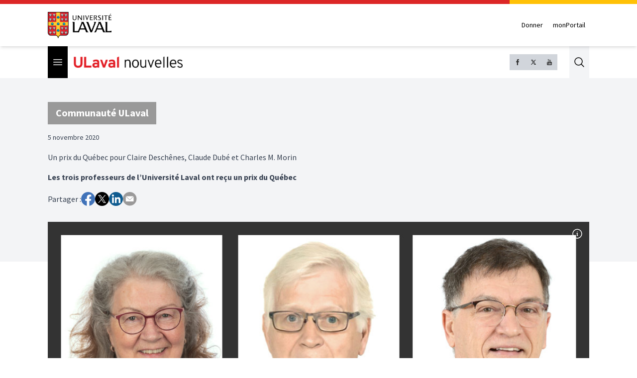

--- FILE ---
content_type: text/html
request_url: https://nouvelles.ulaval.ca/2020/11/05/un-prix-du-quebec-pour-claire-deschenes-claude-dube-et-charles-m-morin-dc1e1633-2f86-4d1c-9eec-ba6b53097e3e?
body_size: 26445
content:
<!DOCTYPE html>
<html lang="fr">
  <head>
    <meta charset="utf-8" />
    <link rel="icon" href="../../../favicon.png" />
    <meta name="viewport" content="width=device-width" />
    
		<link href="../../../_app/immutable/assets/2.zvfl3Vjv.css" rel="stylesheet">
		<link href="../../../_app/immutable/assets/9.fPDYcTWI.css" rel="stylesheet"><title>Un prix du Québec pour Claire Deschênes, Claude Dubé et Charles M. Morin</title><!-- HEAD_svelte-61nh0h_START --><meta property="og:title" content="Un prix du Québec pour Claire Deschênes, Claude Dubé et Charles M. Morin"><meta name="description" content="Les trois professeurs de l’Université Laval ont reçu un prix du Québec"><meta property="og:description" content="Les trois professeurs de l’Université Laval ont reçu un prix du Québec"><meta property="og:image" content="https://assets.ulaval.omerloclients.com/b6da789748fabeb1f88d8a4689d8c0677727c9c8d579dee77312111100f299c1.jpg?quality=hd&amp;type=jpg"> <meta property="og:image:secure_url" content="https://assets.ulaval.omerloclients.com/b6da789748fabeb1f88d8a4689d8c0677727c9c8d579dee77312111100f299c1.jpg?quality=hd&amp;type=jpg"><meta property="article:modified_time" content="2020-11-06T14:59:10Z"><meta property="og:url" content="https://nouvelles.ulaval.ca/2020/11/05/un-prix-du-quebec-pour-claire-deschenes-claude-dube-et-charles-m-morin-dc1e1633-2f86-4d1c-9eec-ba6b53097e3e"><meta property="og:type" content="article"><meta property="og:locale" content="fr_CA"><meta property="og:site_name" content="ULaval nouvelles"><meta property="article:published_time" content="2020-11-05T19:07:26Z"><meta property="twitter:card" content="summary_large_image"><meta property="twitter:site" content="@ULavalnouvelles"><meta name="robots" content="max-image-preview:large, max-video-preview:-1"><!-- HEAD_svelte-61nh0h_END --><!-- HEAD_svelte-ovt3j2_START --><!-- HTML_TAG_START --><script type="application/ld+json">{"@type":"NewsArticle","author":[],"copyrightHolder":{"@type":"Organization","name":"ULaval nouvelles","url":"https://nouvelles.ulaval.ca"},"datePublished":"2020-11-05T19:07:26Z","description":"Les trois professeurs de l’Université Laval ont reçu un prix du Québec","headline":"Un prix du Québec pour Claire Deschênes, Claude Dubé et Charles M. Morin","publisher":{"@type":"Organization","name":"ULaval nouvelles","url":"https://nouvelles.ulaval.ca"},"image":{"@type":"ImageObject","caption":"","url":"https://assets.ulaval.omerloclients.com/b6da789748fabeb1f88d8a4689d8c0677727c9c8d579dee77312111100f299c1.jpg","license":"https://nouvelles.ulaval.ca/pages/conditions-utilisation"},"isAccessibleForFree":true,"inLanguage":"fr_CA"}</script><!-- HTML_TAG_END --><!-- HEAD_svelte-ovt3j2_END -->
    <!-- Google Tag Manager -->
    <script>
      ;(function (w, d, s, l, i) {
        w[l] = w[l] || []
        w[l].push({ 'gtm.start': new Date().getTime(), event: 'gtm.js' })
        var f = d.getElementsByTagName(s)[0],
          j = d.createElement(s),
          dl = l != 'dataLayer' ? '&l=' + l : ''
        j.async = true
        j.src = 'https://www.googletagmanager.com/gtm.js?id=' + i + dl
        f.parentNode.insertBefore(j, f)
      })(window, document, 'script', 'dataLayer', 'GTM-KM9MX9C')
    </script>
    <!-- End Google Tag Manager -->
    <script async src="//script.crazyegg.com/pages/scripts/0011/0137.js"></script>
  </head>
  <body>
    <!-- Google Tag Manager (noscript) -->
    <noscript><iframe src="https://www.googletagmanager.com/ns.html?id=GTM-KM9MX9C" height="0" width="0" style="display: none; visibility: hidden" /></noscript>
    <!-- End Google Tag Manager (noscript) -->

    <div style="display: contents">  <header class="relative border-b bg-white border-gray-300 md:shadow-md md:border-none z-30"><div class="flex" data-svelte-h="svelte-4vgt6x"><div class="bg-red-600 basis-[80%] h-2"></div> <div class="bg-[#ffc106] basis-[20%] h-2"></div></div> <div><div class="container flex md:items-center md:justify-between py-4"><figure data-svelte-h="svelte-krd2wm"><a href="https://www.ulaval.ca"><img class="w-24 sm:w-32" src="/_app/immutable/assets/logo.IVf-bYls.png" alt="ULaval logo"></a></figure> <div class="flex md:mt-0 md:ml-4"><a href="https://www.ulaval.ca/fondation/donner" target="_blank" class="inline-flex items-center px-2 py-2 text-sm font-medium text-black">Donner</a> <a href="https://monportail.ulaval.ca/" target="_blank" class="ml-1 inline-flex items-center px-2 py-2 text-sm font-medium text-black">monPortail</a></div></div></div></header> <div class="sticky top-0 bg-white z-10 lg:z-20"><div class="flex justify-between w-full xl:container h-12 sm:h-16"><div class="flex items-center"><div class="h-full"><button type="button" class="bg-black p-2 text-white h-full" data-svelte-h="svelte-qemwet"><span class="sr-only">Open menu</span>  <svg class="h-6 w-6" xmlns="http://www.w3.org/2000/svg" fill="none" viewBox="0 0 24 24" stroke-width="1.5" stroke="currentColor" aria-hidden="true"><path stroke-linecap="round" stroke-linejoin="round" d="M3.75 6.75h16.5M3.75 12h16.5m-16.5 5.25h16.5"></path></svg></button></div> <figure><a href="https://nouvelles.ulaval.ca"><img class="h-5 sm:h-6 ml-3" src="/_app/immutable/assets/ulaval_nouvelles.DbqfmVCC.png" alt="ULaval nouvelles logo"></a></figure></div> <div class="flex"><div class="hidden md:flex gap-2 self-center"><a class="bg-gray-300 h-8 w-8 p-2" href="https://www.facebook.com/ULavalnouvelles" target="_blank" rel="noreferrer"><img src="data:image/svg+xml,%3csvg%20height='2048px'%20style='shape-rendering:geometricPrecision;%20text-rendering:geometricPrecision;%20image-rendering:optimizeQuality;%20fill-rule:evenodd;%20clip-rule:evenodd'%20viewBox='0%200%202048%202048'%20width='2048px'%20xml:space='preserve'%20xmlns='http://www.w3.org/2000/svg'%20xmlns:xlink='http://www.w3.org/1999/xlink'%3e%3cdefs%3e%3cstyle%20type='text/css'%3e%3c![CDATA[%20.fil1%20{fill:none}%20.fil0%20{fill:%232e2e2e;fill-rule:nonzero}%20]]%3e%3c/style%3e%3c/defs%3e%3cg%20id='Layer_x0020_1'%3e%3cpath%20class='fil0'%20d='M680.532%20762.667l180.266%200%200%20-229.334c0,-0.700394%200.0448819,-1.39016%200.132284,-2.06693%203.71457,-70.48%2017.9599,-134.177%2050.7945,-180.936%2034.0571,-48.502%2087.0095,-78.3319%20167.06,-78.3319l288.683%200c8.83583,0%2016.0004,7.16457%2016.0004,16.0004l0%20231.157c0,8.83583%20-7.16457,16.0004%20-16.0004,16.0004l-113.958%200c-29.3941,0%20-51.4489,4.50237%20-65.7556,16.3169l-10.187%20-12.3118%2010.187%2012.3378c-0.309449,0.255118%20-0.625985,0.494882%20-0.947245,0.724016%20-13.2614,11.5039%20-20.7366,30.8386%20-22.3618,60.7382l0.022441%200%200%20149.705%20203%200c8.83583,0%2016.0004,7.16457%2016.0004,16.0004l0%20245.333c0,8.83583%20-7.16457,16.0004%20-16.0004,16.0004l-203%200%200%20720.001c0,8.83583%20-7.16457,16.0004%20-16.0004,16.0004l-271.669%200c-8.83583,0%20-16.0004,-7.16457%20-16.0004,-16.0004l0%20-720.001%20-180.266%200c-8.83583,0%20-16.0004,-7.16457%20-16.0004,-16.0004l0%20-245.333c0,-8.83583%207.16457,-16.0004%2016.0004,-16.0004z'/%3e%3c/g%3e%3crect%20class='fil1'%20height='2048'%20width='2048'/%3e%3c/svg%3e" alt="Facebook logo"></a>    <a class="bg-gray-300 h-8 w-8 p-2" href="https://x.com/ULavalnouvelles" target="_blank" rel="noreferrer"><img src="data:image/svg+xml,%3c?xml%20version='1.0'%20encoding='UTF-8'?%3e%3csvg%20width='300'%20height='300'%20viewBox='-4%20-4%2032%2032'%20xmlns='http://www.w3.org/2000/svg'%3e%3cpath%20d='m21.742%2021.75-7.563-11.179%207.056-8.321h-2.456l-5.691%206.714-4.54-6.714h-6.189l7.29%2010.776-7.399%208.724h2.456l6.035-7.118%204.818%207.118h6.191zm-14.003-17.932%2011.071%2016.364h-2.447l-11.073-16.364h2.447z'/%3e%3c/svg%3e" alt="X logo"></a> <a class="bg-gray-300 h-8 w-8 p-2" href="https://www.youtube.com/c/ulavalnouvelles" target="_blank" rel="noreferrer"><img src="data:image/svg+xml,%3csvg%20height='2048px'%20style='shape-rendering:geometricPrecision;%20text-rendering:geometricPrecision;%20image-rendering:optimizeQuality;%20fill-rule:evenodd;%20clip-rule:evenodd'%20viewBox='0%200%202048%202048'%20width='2048px'%20xml:space='preserve'%20xmlns='http://www.w3.org/2000/svg'%20xmlns:xlink='http://www.w3.org/1999/xlink'%3e%3cdefs%3e%3cstyle%20type='text/css'%3e%3c![CDATA[%20.fil1%20{fill:none}%20.fil0%20{fill:%232e2e2e}%20]]%3e%3c/style%3e%3c/defs%3e%3cg%20id='Layer_x0020_1'%3e%3cpath%20class='fil0'%20d='M1466.75%201379.5l-84.3284%200%200.405118%20-48.9166c0,-21.7394%2017.8335,-39.5729%2039.6756,-39.5729l5.4189%200c21.8244,0%2039.7477,17.8335%2039.7477,39.5729l-0.918898%2048.9166zm-316.246%20-104.92c-21.3354,0%20-38.8477,14.4225%20-38.8477,32.002l0%20238.08c0,17.5795%2017.5122,31.9181%2038.8477,31.9181%2021.5032,0%2038.9988,-14.3386%2038.9988,-31.9181l0%20-238.08c0,-17.5795%20-17.4957,-32.002%20-38.9988,-32.002zm513.495%20-133.16l0%20452.993c0,108.669%20-94.252,197.587%20-209.41,197.587l-861.183%200c-115.243,0%20-209.41,-88.9182%20-209.41,-197.587l0%20-452.993c0,-108.676%2094.167,-197.588%20209.41,-197.588l861.183%200c115.158,0%20209.41,88.9123%20209.41,197.588zm-1013.17%20502.163l0%20-477.163%20106.752%200%200%20-70.6749%20-284.583%20-0.405118%200%2069.5008%2088.8343%200.236221%200%20478.506%2088.9973%200zm320.002%20-406.079l-89.0044%200%200%20254.825c0,36.8457%202.2441,55.2532%20-0.0838583,61.7599%20-7.25079,19.7327%20-39.7429,40.7469%20-52.5024,2.15906%20-2.08583,-6.74292%20-0.253937,-27.1583%20-0.253937,-62.165l-0.320079%20-256.579%20-88.5142%200%200.259843%20252.503c0.0850394,38.739%20-0.918898,67.5839%200.338977,80.7426%202.15315,23.1732%201.32402,50.1556%2022.8284,65.5819%2040.0807,28.8402%20116.838,-4.32992%20135.997,-45.5894l-0.170079%2052.6713%2071.5087%200.0850394%20-0.0838583%20-405.995zm284.734%20291.84l-0.145276%20-212.179c-0.0850394,-80.7485%20-60.5882,-129.151%20-142.678,-63.828l0.422835%20-157.676%20-88.9123%200.168898%20-0.429922%20544.258%2073.0867%20-1.08898%206.65788%20-33.9189c93.4182,85.7564%20152.173,27.0071%20151.999,-75.7359zm278.596%20-28.1799l-66.756%200.424016c-0.0838583,2.58189%20-0.168898,5.65394%20-0.168898,9.00355l0%2037.2508c0,19.9016%20-16.4906,36.0721%20-36.5008,36.0721l-13.0807%200c-19.9866,0%20-36.5008,-16.1705%20-36.5008,-36.0721l0%20-98.0068%20152.831%200%200%20-57.4914c0,-42.0107%20-1.0878,-84.0142%20-4.49882,-108.1%20-10.9878,-75.9898%20-117.656,-88.0843%20-171.585,-49.1528%20-16.9134,12.1618%20-29.8252,28.4162%20-37.3359,50.3256%20-7.57087,21.8244%20-11.3256,51.6733%20-11.3256,89.6682l0%20126.418c0,210.239%20255.338,180.504%20224.921,-0.338977zm-342.34%20-686.489c4.58977,11.0728%2011.6705,20.1614%2021.4193,26.9894%209.49371,6.76064%2021.7642,10.0925%2036.4158,10.0925%2012.8445,0%2024.1713,-3.41693%2034.0949,-10.5827%209.83268,-7.16575%2018.1536,-17.7484%2024.9142,-31.917l-1.66299%2034.904%2099.2422%200%200%20-421.91%20-78.0827%200%200%20328.341c0,17.8335%20-14.6764,32.3233%20-32.5949,32.3233%20-17.8146,0%20-32.491,-14.4898%20-32.491,-32.3233l0%20-328.341%20-81.4926%200%200%20284.583c0,36.2469%200.659056,60.4182%201.74685,72.6638%201.08898,12.1606%203.90709,23.8323%208.49095,35.1768zm-300.67%20-238.334c0,-40.5107%203.43583,-72.0839%2010.0878,-94.93%206.74174,-22.7433%2018.9272,-40.9819%2036.5067,-54.7453%2017.4886,-13.8248%2039.9118,-20.7543%2067.239,-20.7543%2022.9311,0%2042.5847,4.49882%2059.0091,13.3335%2016.5756,8.82993%2029.2453,20.3315%2038.08,34.5792%209.00473,14.2524%2015.0815,28.9299%2018.4075,43.9264%203.26575,15.2516%204.92874,38.165%204.92874,69.078l0%20106.752c0,39.0839%20-1.57795,67.9229%20-4.58386,86.1615%20-3.01181,18.3473%20-9.49371,35.3516%20-19.5874,51.2681%20-9.91772,15.8256%20-22.6524,27.5823%20-38.1638,35.0681%20-15.6567,7.68071%20-33.5799,11.3327%20-53.8205,11.3327%20-22.5921,0%20-41.6894,-3.07205%20-57.3461,-9.66969%20-15.7406,-6.39804%20-27.926,-16.2307%20-36.5859,-29.2441%20-8.75079,-12.9898%20-14.9126,-28.8213%20-18.6673,-47.2536%20-3.75591,-18.4984%20-5.50394,-46.2496%20-5.50394,-83.1556l0%20-111.747zm77.6717%20167.575c0,23.9103%2017.8394,43.4126%2039.5126,43.4126%2021.6543,0%2039.3189,-19.5024%2039.3189,-43.4126l0%20-224.576c0,-23.8323%20-17.6646,-43.3536%20-39.3189,-43.3536%20-21.6732,0%20-39.5126,19.5213%20-39.5126,43.3536l0%20224.576zm-274.491%20113.428l93.5871%200%200.0850394%20-323.582%20110.574%20-277.187%20-102.338%200%20-58.839%20205.847%20-59.5843%20-206.423%20-101.334%200%20117.673%20277.908%200.175984%20323.437z'/%3e%3c/g%3e%3crect%20class='fil1'%20height='2048'%20width='2048'/%3e%3c/svg%3e" alt="Youtube logo"></a></div> <button class="flex ml-6 bg-gray-100 justify-center items-center outline-0 cursor-pointer" data-svelte-h="svelte-ejbnrq"> <a href="#" class="p-2 text-gray-400 hover:text-gray-500"><span class="sr-only">Search</span>  <img class="h-6 w-6" src="data:image/svg+xml,%3csvg%20xmlns='http://www.w3.org/2000/svg'%20fill='none'%20viewBox='0%200%2024%2024'%20stroke-width='1.5'%20stroke='%23000000'%20aria-hidden='true'%3e%3cpath%20stroke-linecap='round'%20stroke-linejoin='round'%20d='M21%2021l-5.197-5.197m0%200A7.5%207.5%200%20105.196%205.196a7.5%207.5%200%200010.607%2010.607z'%20/%3e%3c/svg%3e" alt="activate search bar"></a></button></div></div></div> <div class="sticky top-12 sm:top-16 xl:container px-0 xl:px-4 z-40 hidden"><div class="absolute top-0 bg-black text-white overflow-y-auto z-50 hidden md:block w-[23rem] overscroll-contain"><hr class="first:hidden"> <div class="border-l-6" style="border-left-color: #999999"><div class="border-t-0"><a data-sveltekit-reload href="/communaute-ulaval"><div class="px-4 py-2 hover:bg-neutral-700">Communauté ULaval </div></a> </div> </div><hr class="first:hidden"> <div class="border-l-6" style="border-left-color: #999999"><div class="border-t-0"><a data-sveltekit-reload href="/recherche"><div class="px-4 py-2 hover:bg-neutral-700">Recherche </div></a> </div> </div><hr class="first:hidden"> <div class="border-l-6" style="border-left-color: #999999"><div class="border-t-0"><a data-sveltekit-reload href="/culture-societe"><div class="px-4 py-2 hover:bg-neutral-700">Culture et société </div></a> </div> </div><hr class="first:hidden"> <div class="border-l-6" style="border-left-color: #999999"><div class="border-t-0"><a data-sveltekit-reload href="/innovation-partenariats"><div class="px-4 py-2 hover:bg-neutral-700">Innovation et partenariats </div></a> </div> </div><hr class="first:hidden"> <div class="border-l-6" style="border-left-color: #999999"><div class="border-t-0"><a data-sveltekit-reload href="/actualites-institutionnelles"><div class="px-4 py-2 hover:bg-neutral-700">Actualités institutionnelles </div></a> </div> </div><hr class="first:hidden"> <div class="border-l-6" style="border-left-color: #999999"><div class="border-t-0"><a data-sveltekit-reload href="/series"><div class="px-4 py-2 hover:bg-neutral-700">Séries </div></a> <hr class="first:hidden"> <div class="border-l-6" style="border-left-color: #000000"><div class="border-t-0"><a data-sveltekit-reload href="/series/mille-mercis"><div class="px-4 py-2 hover:bg-neutral-700">Mille mercis </div></a> </div> </div><hr class="first:hidden"> <div class="border-l-6" style="border-left-color: #000000"><div class="border-t-0"><a data-sveltekit-reload href="/series/echantillons-recherche"><div class="px-4 py-2 hover:bg-neutral-700">Échantillons de la recherche </div></a> </div> </div><hr class="first:hidden"> <div class="border-l-6" style="border-left-color: #999999"><div class="border-t-0"><a data-sveltekit-reload href="/series/trois-questions"><div class="px-4 py-2 hover:bg-neutral-700">Trois questions </div></a> </div> </div><hr class="first:hidden"> <div class="border-l-6" style="border-left-color: #000000"><div class="border-t-0"><a data-sveltekit-reload href="/series/la-science-pas-si-compliquee"><div class="px-4 py-2 hover:bg-neutral-700">La science, pas si compliquée! </div></a> </div> </div></div> </div><hr class="first:hidden"> <div class="border-l-6" style="border-left-color: #000000"><div class="border-t-0"><a data-sveltekit-reload href="/babillard"><div class="px-4 py-2 hover:bg-neutral-700">Babillard </div></a> </div> </div><hr class="first:hidden"> <div class="border-l-6" style="border-left-color: #999999"><div class="border-t-0"><a data-sveltekit-reload href="/prix-et-distinctions"><div class="px-4 py-2 hover:bg-neutral-700">Prix et distinctions </div></a> </div> </div><hr class="first:hidden"> <div class="border-l-6" style="border-left-color: #999999"><div class="border-t-0"><a data-sveltekit-reload href="/espace-diplome"><div class="px-4 py-2 hover:bg-neutral-700">Espace diplômé </div></a> </div> </div><hr class="first:hidden"> <div class="border-l-6" style="border-left-color: #bf0000"><div class="border-t-0"><a data-sveltekit-reload href="/sports"><div class="px-4 py-2 hover:bg-neutral-700">Sports </div></a> </div> </div><hr class="first:hidden"> <div class="border-l-6" style="border-left-color: #21003b"><div class="border-t-0"><a data-sveltekit-reload href="/avis-de-deces"><div class="px-4 py-2 hover:bg-neutral-700">Avis de décès </div></a> </div> </div> <div class="border-l-6 border-y border-white border-l-black"><a data-sveltekit-reload href="/toutes-les-nouvelles"><div class="px-4 py-2 hover:bg-neutral-700 cursor-pointer">Toutes les nouvelles</div></a></div> <div class="p-4 space-y-4"><div class="flex flex-col gap-2"><a href="/infolettres" class="flex-0 w-72 flex items-center border border-gray-500 px-4 py-2 gap-4 hover:opacity-80 h-16"><img class="w-8 h-8" src="data:image/svg+xml,%3csvg%20fill='%23888'%20width='100pt'%20height='100pt'%20version='1.1'%20viewBox='0%200%20100%20100'%20xmlns='http://www.w3.org/2000/svg'%3e%3cpath%20d='m85.637%2015.227h-71.273c-6.5391%200-11.863%205.3203-11.863%2011.863v45.82c0%206.543%205.3203%2011.863%2011.863%2011.863h71.273c6.543%200%2011.863-5.3242%2011.863-11.863v-45.82c0-6.5391-5.3203-11.863-11.863-11.863zm-71.273%203.3594h71.273c3.0117%200%205.6562%201.5781%207.168%203.9492l-36.555%2034.523c-3.4492%203.2539-9.0508%203.2539-12.5%200l-36.555-34.523c1.5117-2.3672%204.1562-3.9492%207.168-3.9492zm-8.4219%2055.438c-0.046875-0.36719-0.082031-0.73828-0.082031-1.1172v-45.816c0-0.37891%200.03125-0.75%200.082031-1.1172l25.438%2024.023zm79.695%207.3867h-71.273c-3.0117%200-5.6562-1.5781-7.168-3.9453l26.633-25.152%207.6172%207.1914c2.3555%202.2266%205.457%203.3438%208.5547%203.3438s6.1992-1.1133%208.5547-3.3438l7.6172-7.1914%2026.633%2025.152c-1.5078%202.3711-4.1523%203.9492-7.1641%203.9492zm8.5-54.32v45.82c0%200.38281-0.035157%200.75-0.082031%201.1172l-25.438-24.027%2025.441-24.023c0.046875%200.36328%200.082031%200.73828%200.082031%201.1133z'/%3e%3c/svg%3e" alt=""> <span class="text-center text-sm font-bold">S'inscrire à l'infolettre</span></a> <a href="https://www.ulaval.ca/calendrier-ulaval" target="_blank" rel="noopener noreferrer" class="flex-0 w-72 flex items-center border border-gray-500 px-4 py-2 gap-4 hover:opacity-80 h-16"><img class="w-8 h-8" src="/_app/immutable/assets/calendar.tYtn84Dx.svg" alt=""> <span class="text-center text-sm font-bold">Calendrier des événements</span></a></div> <hr> <h3 class="text-sm font-bold uppercase text-white mb-4">ULaval nouvelles</h3> <ul class="space-y-4 text-xs text-gray-300"><li><a href="/pages/nous-joindre" class="hover:text-white" target="_self">Nous joindre</a> </li><li><a href="https://salledepresse.ulaval.ca/" class="hover:text-white" target="_blank">Salle de presse</a> </li><li><a href="https://www.ulaval.ca/conditions" class="hover:text-white" target="_blank">Conditions générales d'utilisation</a> </li><li><a href="/pages/a-propos" class="hover:text-white" target="_self">À propos d'ULaval Nouvelles</a> </li><li><a href="/pages/archives" class="hover:text-white" target="_self">Archives d'ULaval Nouvelles</a> </li><li><a href="https://contact.ulaval.ca/magazines/" class="hover:text-white" target="_blank">Archives du Magazine Contact</a> </li></ul> <hr class="border-red-600"> <figure data-svelte-h="svelte-1jn40me"><img class="w-24 h-10 sm:w-32 sm:h-14" src="/_app/immutable/assets/logo_white.P5K5og8S.svg" alt="ULaval logo"></figure></div></div></div> <div class="fixed flex z-50 md:hidden inset-0 hidden"><div><div class="h-full inset-0 w-80 z-50 bg-black text-white overflow-y-scroll overscroll-contain" aria-modal="true"><div class="min-h-full mt-[1px]"><hr class="first:hidden"> <div class="border-l-6" style="border-left-color: #999999"><div class="border-t-0"><a data-sveltekit-reload href="/communaute-ulaval"><div class="px-4 py-2 hover:bg-neutral-700">Communauté ULaval </div></a> </div> </div><hr class="first:hidden"> <div class="border-l-6" style="border-left-color: #999999"><div class="border-t-0"><a data-sveltekit-reload href="/recherche"><div class="px-4 py-2 hover:bg-neutral-700">Recherche </div></a> </div> </div><hr class="first:hidden"> <div class="border-l-6" style="border-left-color: #999999"><div class="border-t-0"><a data-sveltekit-reload href="/culture-societe"><div class="px-4 py-2 hover:bg-neutral-700">Culture et société </div></a> </div> </div><hr class="first:hidden"> <div class="border-l-6" style="border-left-color: #999999"><div class="border-t-0"><a data-sveltekit-reload href="/innovation-partenariats"><div class="px-4 py-2 hover:bg-neutral-700">Innovation et partenariats </div></a> </div> </div><hr class="first:hidden"> <div class="border-l-6" style="border-left-color: #999999"><div class="border-t-0"><a data-sveltekit-reload href="/actualites-institutionnelles"><div class="px-4 py-2 hover:bg-neutral-700">Actualités institutionnelles </div></a> </div> </div><hr class="first:hidden"> <div class="border-l-6" style="border-left-color: #999999"><div class="border-t-0"><a data-sveltekit-reload href="/series"><div class="px-4 py-2 hover:bg-neutral-700">Séries </div></a> <hr class="first:hidden"> <div class="border-l-6" style="border-left-color: #000000"><div class="border-t-0"><a data-sveltekit-reload href="/series/mille-mercis"><div class="px-4 py-2 hover:bg-neutral-700">Mille mercis </div></a> </div> </div><hr class="first:hidden"> <div class="border-l-6" style="border-left-color: #000000"><div class="border-t-0"><a data-sveltekit-reload href="/series/echantillons-recherche"><div class="px-4 py-2 hover:bg-neutral-700">Échantillons de la recherche </div></a> </div> </div><hr class="first:hidden"> <div class="border-l-6" style="border-left-color: #999999"><div class="border-t-0"><a data-sveltekit-reload href="/series/trois-questions"><div class="px-4 py-2 hover:bg-neutral-700">Trois questions </div></a> </div> </div><hr class="first:hidden"> <div class="border-l-6" style="border-left-color: #000000"><div class="border-t-0"><a data-sveltekit-reload href="/series/la-science-pas-si-compliquee"><div class="px-4 py-2 hover:bg-neutral-700">La science, pas si compliquée! </div></a> </div> </div></div> </div><hr class="first:hidden"> <div class="border-l-6" style="border-left-color: #000000"><div class="border-t-0"><a data-sveltekit-reload href="/babillard"><div class="px-4 py-2 hover:bg-neutral-700">Babillard </div></a> </div> </div><hr class="first:hidden"> <div class="border-l-6" style="border-left-color: #999999"><div class="border-t-0"><a data-sveltekit-reload href="/prix-et-distinctions"><div class="px-4 py-2 hover:bg-neutral-700">Prix et distinctions </div></a> </div> </div><hr class="first:hidden"> <div class="border-l-6" style="border-left-color: #999999"><div class="border-t-0"><a data-sveltekit-reload href="/espace-diplome"><div class="px-4 py-2 hover:bg-neutral-700">Espace diplômé </div></a> </div> </div><hr class="first:hidden"> <div class="border-l-6" style="border-left-color: #bf0000"><div class="border-t-0"><a data-sveltekit-reload href="/sports"><div class="px-4 py-2 hover:bg-neutral-700">Sports </div></a> </div> </div><hr class="first:hidden"> <div class="border-l-6" style="border-left-color: #21003b"><div class="border-t-0"><a data-sveltekit-reload href="/avis-de-deces"><div class="px-4 py-2 hover:bg-neutral-700">Avis de décès </div></a> </div> </div> <div class="border-l-6 border-y border-white border-l-black"><a data-sveltekit-reload href="/toutes-les-nouvelles"><div class="px-4 py-2 hover:bg-neutral-700 cursor-pointer">Toutes les nouvelles</div></a></div> <div class="p-4 space-y-4"><div class="flex flex-col gap-2"><a href="/infolettres" class="flex-0 w-72 flex items-center border border-gray-500 px-4 py-2 gap-4 hover:opacity-80 h-16"><img class="w-8 h-8" src="data:image/svg+xml,%3csvg%20fill='%23888'%20width='100pt'%20height='100pt'%20version='1.1'%20viewBox='0%200%20100%20100'%20xmlns='http://www.w3.org/2000/svg'%3e%3cpath%20d='m85.637%2015.227h-71.273c-6.5391%200-11.863%205.3203-11.863%2011.863v45.82c0%206.543%205.3203%2011.863%2011.863%2011.863h71.273c6.543%200%2011.863-5.3242%2011.863-11.863v-45.82c0-6.5391-5.3203-11.863-11.863-11.863zm-71.273%203.3594h71.273c3.0117%200%205.6562%201.5781%207.168%203.9492l-36.555%2034.523c-3.4492%203.2539-9.0508%203.2539-12.5%200l-36.555-34.523c1.5117-2.3672%204.1562-3.9492%207.168-3.9492zm-8.4219%2055.438c-0.046875-0.36719-0.082031-0.73828-0.082031-1.1172v-45.816c0-0.37891%200.03125-0.75%200.082031-1.1172l25.438%2024.023zm79.695%207.3867h-71.273c-3.0117%200-5.6562-1.5781-7.168-3.9453l26.633-25.152%207.6172%207.1914c2.3555%202.2266%205.457%203.3438%208.5547%203.3438s6.1992-1.1133%208.5547-3.3438l7.6172-7.1914%2026.633%2025.152c-1.5078%202.3711-4.1523%203.9492-7.1641%203.9492zm8.5-54.32v45.82c0%200.38281-0.035157%200.75-0.082031%201.1172l-25.438-24.027%2025.441-24.023c0.046875%200.36328%200.082031%200.73828%200.082031%201.1133z'/%3e%3c/svg%3e" alt=""> <span class="text-center text-sm font-bold">S'inscrire à l'infolettre</span></a> <a href="https://www.ulaval.ca/calendrier-ulaval" target="_blank" rel="noopener noreferrer" class="flex-0 w-72 flex items-center border border-gray-500 px-4 py-2 gap-4 hover:opacity-80 h-16"><img class="w-8 h-8" src="/_app/immutable/assets/calendar.tYtn84Dx.svg" alt=""> <span class="text-center text-sm font-bold">Calendrier des événements</span></a></div> <hr> <h3 class="text-sm font-bold uppercase text-white mb-4">ULaval nouvelles</h3> <ul class="space-y-4 text-xs text-gray-300"><li><a href="/pages/nous-joindre" class="hover:text-white" target="_self">Nous joindre</a> </li><li><a href="https://salledepresse.ulaval.ca/" class="hover:text-white" target="_blank">Salle de presse</a> </li><li><a href="https://www.ulaval.ca/conditions" class="hover:text-white" target="_blank">Conditions générales d'utilisation</a> </li><li><a href="/pages/a-propos" class="hover:text-white" target="_self">À propos d'ULaval Nouvelles</a> </li><li><a href="/pages/archives" class="hover:text-white" target="_self">Archives d'ULaval Nouvelles</a> </li><li><a href="https://contact.ulaval.ca/magazines/" class="hover:text-white" target="_blank">Archives du Magazine Contact</a> </li></ul> <hr class="border-red-600"> <figure data-svelte-h="svelte-1jn40me"><img class="w-24 h-10 sm:w-32 sm:h-14" src="/_app/immutable/assets/logo_white.P5K5og8S.svg" alt="ULaval logo"></figure></div></div></div></div> <button class="text-red flex-grow pl-2 pt-2" role="" aria-roledescription="asdf" data-svelte-h="svelte-cmw9ux"><svg class="h-6 w-6" xmlns="http://www.w3.org/2000/svg" fill="none" viewBox="0 0 24 24" stroke-width="1.5" stroke="currentColor" aria-hidden="true"><path stroke-linecap="round" stroke-linejoin="round" d="M6 18L18 6M6 6l12 12"></path></svg></button></div> <button class="fixed inset-0 bg-opacity-80 bg-red-500 md:bg-transparent z-30 overscroll-contain hidden"></button> <div class="flex-grow">   <article id="dc1e1633-2f86-4d1c-9eec-ba6b53097e3e" class="break-normal prose max-w-none"><header class="relative pb-20"><div class="bg-gray-100 absolute h-full w-screen top-0 left-0"></div> <div class="space-y-4 py-12 relative lg:container px-4 pb-8 mx-auto"><button class="bg-[#999] py-2 px-4"><a href="/communaute-ulaval" class="text-white font-bold text-xl no-underline svelte-1sseioj">Communauté ULaval</a></button> <p class="text-sm">5 novembre 2020</p> <div class="space-y-3"><h1><!-- HTML_TAG_START -->Un prix du Québec pour Claire Deschênes, Claude Dubé et Charles M. Morin<!-- HTML_TAG_END --></h1> <p class="lead font-bold"><!-- HTML_TAG_START -->Les trois professeurs de l’Université Laval ont reçu un prix du Québec<!-- HTML_TAG_END --></p></div> <div class="flex flex-col gap-2 sm:flex-row sm:gap-8"> <div class="flex gap-2">Partager : <a class="h-7 w-7 svelte-1sseioj" href="https://www.facebook.com/sharer/sharer.php?u=https%3A%2F%2Fnouvelles.ulaval.ca%2F2020%2F11%2F05%2Fun-prix-du-quebec-pour-claire-deschenes-claude-dube-et-charles-m-morin-dc1e1633-2f86-4d1c-9eec-ba6b53097e3e%3Futm_campaign%3Dulaval%26utm_medium%3Darticle_share%26utm_source%3Dfacebook" target="_blank" rel="noreferrer"><img src="data:image/svg+xml,%3csvg%20xmlns='http://www.w3.org/2000/svg'%20viewBox='0%200%2030%2030'%3e%3cg%20fill='none'%20fill-rule='evenodd'%3e%3ccircle%20cx='15'%20cy='15'%20r='15'%20fill='%23FFF'/%3e%3cpath%20fill='%234173B9'%20d='M15%200C6.715%200%200%206.716%200%2015c0%207.403%205.362%2013.549%2012.413%2014.775V19.14h-3.62V15h3.62v-3.304c0-3.76%202.483-6.006%205.91-6.006%201.64%200%203.4.27%203.4.27v3.868h-1.935c-1.863%200-2.202%201.172-2.202%202.36V15h4.138L21%2019.14h-3.414v10.635C24.638%2028.549%2030%2022.403%2030%2015c0-8.284-6.715-15-15-15'/%3e%3c/g%3e%3c/svg%3e" class="m-0" alt="facebook"></a> <a class="h-7 w-7 svelte-1sseioj" href="https://x.com/intent/tweet?url=https%3A%2F%2Fnouvelles.ulaval.ca%2F2020%2F11%2F05%2Fun-prix-du-quebec-pour-claire-deschenes-claude-dube-et-charles-m-morin-dc1e1633-2f86-4d1c-9eec-ba6b53097e3e%3Futm_campaign%3Dulaval%26utm_medium%3Darticle_share%26utm_source%3Dx" target="_blank" rel="noreferrer"><img src="data:image/svg+xml,%3csvg%20xmlns='http://www.w3.org/2000/svg'%20viewBox='0%200%202160%202160'%3e%3ccircle%20fill='%23000'%20cx='1080'%20cy='1080'%20r='1080'/%3e%3cg%20fill='%23fff'%20transform='translate(480%20466.815)'%3e%3cpath%20d='M306.615%2079.694H144.011L892.476%201150.3h162.604ZM0%200h357.328l309.814%20450.883L1055.03%200h105.86L714.15%20519.295%201200%201226.37H842.672L515.493%20750.215%20105.866%201226.37H0l468.485-544.568Z'/%3e%3c/g%3e%3c/svg%3e" class="m-0" alt="X"></a> <a class="h-7 w-7 svelte-1sseioj" href="https://www.linkedin.com/sharing/share-offsite/?url=https%3A%2F%2Fnouvelles.ulaval.ca%2F2020%2F11%2F05%2Fun-prix-du-quebec-pour-claire-deschenes-claude-dube-et-charles-m-morin-dc1e1633-2f86-4d1c-9eec-ba6b53097e3e%3Futm_campaign%3Dulaval%26utm_medium%3Darticle_share%26utm_source%3Dlinkedin" target="_blank" rel="noreferrer"><img src="data:image/svg+xml,%3csvg%20xmlns='http://www.w3.org/2000/svg'%20viewBox='0%200%2072%2072'%3e%3ccircle%20cx='36'%20cy='36'%20r='36'%20fill='%23105c90'/%3e%3cpath%20fill='%23fff'%20d='M59,57%20L49.959375,57%20L49.959375,41.6017895%20C49.959375,37.3800228%2048.3552083,35.0207581%2045.0136719,35.0207581%20C41.3785156,35.0207581%2039.4792969,37.4759395%2039.4792969,41.6017895%20L39.4792969,57%20L30.7666667,57%20L30.7666667,27.6666667%20L39.4792969,27.6666667%20L39.4792969,31.6178624%20C39.4792969,31.6178624%2042.0989583,26.7704897%2048.3236979,26.7704897%20C54.5455729,26.7704897%2059,30.5699366%2059,38.4279486%20L59,57%20Z%20M20.372526,23.8257036%20C17.4048177,23.8257036%2015,21.4020172%2015,18.4128518%20C15,15.4236864%2017.4048177,13%2020.372526,13%20C23.3402344,13%2025.7436198,15.4236864%2025.7436198,18.4128518%20C25.7436198,21.4020172%2023.3402344,23.8257036%2020.372526,23.8257036%20Z%20M15.8736979,57%20L24.958724,57%20L24.958724,27.6666667%20L15.8736979,27.6666667%20L15.8736979,57%20Z'/%3e%3c/svg%3e" class="m-0" alt="linked in"></a> <a class="h-7 w-7 svelte-1sseioj" href="mailto:?body=Votre%20ami(e)%20vous%20recommande%20cet%20article%20sur%20undefined.%0D%0A%0D%0AUtilisez%20le%20lien%20suivant%20%3A%0Ahttps%3A%2F%2Fnouvelles.ulaval.ca%2F2020%2F11%2F05%2Fun-prix-du-quebec-pour-claire-deschenes-claude-dube-et-charles-m-morin-dc1e1633-2f86-4d1c-9eec-ba6b53097e3e%3Futm_campaign%3Dulaval%26utm_medium%3Darticle_share%26utm_source%3Dulavalnouvelles&amp;subject=Votre%20ami(e)%20vous%20recommande%20cet%20article" target="_blank" rel="noreferrer"><img src="data:image/svg+xml,%3csvg%20xmlns='http://www.w3.org/2000/svg'%20viewBox='0%200%2032%2032'%3e%3ccircle%20cx='15.689'%20cy='15.689'%20r='15.689'%20fill='%239A9999'/%3e%3cpath%20d='M7.111%209.689l8.212%207.646c.174.161.558.161.732%200l8.212-7.645c-.01-.002-.019%200-.028%200h-17.1c-.01-.001-.019-.002-.028-.001zm-.422.828v10.729c0%20.246.2.444.45.444h17.1c.25%200%20.45-.198.45-.444V10.515l-8.016%207.467a1.453%201.453%200%200%201-1.968%200l-8.016-7.466z'%20fill-rule='evenodd'%20fill='%23FFF'/%3e%3c/svg%3e" class="m-0" alt="email"></a></div></div></div></header> <div class="relative -mt-20 mb-12 lg:container px-4 mx-auto"><div> <div aria-label="thumbnail" class="svelte-lightbox-thumbnail svelte-19ej5l"><div slot="thumbnail"><figure class="max-w-full space-y-3"><div class="w-full cursor-pointer"><div class="relative" data-svelte-h="svelte-1hy8c68"><svg xmlns="http://www.w3.org/2000/svg" fill="none" viewBox="0 0 24 24" stroke-width="1.5" stroke="currentColor" class="w-6 h-6 absolute top-3 right-3 text-white z-10"><path stroke-linecap="round" stroke-linejoin="round" d="M11.25 11.25l.041-.02a.75.75 0 011.063.852l-.708 2.836a.75.75 0 001.063.853l.041-.021M21 12a9 9 0 11-18 0 9 9 0 0118 0zm-9-3.75h.008v.008H12V8.25z"></path></svg></div> <img src="https://assets.ulaval.omerloclients.com/b6da789748fabeb1f88d8a4689d8c0677727c9c8d579dee77312111100f299c1.jpg?quality=hd" alt="" class="h-full w-full object-cover hover:opacity-90 hover:transition-opacity"></div> <figcaption><!-- HTML_TAG_START --><p></p><!-- HTML_TAG_END --></figcaption> <p class="text-gray-400 uppercase text-xs">— Jean Rodier, Martin Lipman</p></figure></div> </div> </div> <div class="py-2 md:px-12 border-b lg:border-0 md:shadow-lg"><!-- HTML_TAG_START --><p>Trois professeurs de l’Université Laval, Claire Deschênes, Charles M. Morin et Claude Dubé, ont reçu, le 4 novembre, un prix du Québec, la plus haute distinction décernée par le gouvernement du Québec pour récompenser l’œuvre de personnes d’exception dans les domaines de la science et de la culture.</p><h2>Prix Lionel-Boulet – Recherche et développement en milieu industriel</h2><p></p><p>Claire Deschênes, professeure associée à la Faculté des sciences et de génie de l&#39;Université Laval et spécialiste de renommée internationale des turbines hydrauliques, a reçu le prix Lionel-Boulet – Recherche et développement en milieu industriel. Ce prix récompense une personne qui s’est distinguée par ses innovations, son leadership dans le développement scientifique et son apport à la croissance économique du Québec. Claire Deschênes est la première femme à recevoir ce prix.</p><p>La professeure Deschênes est une pionnière et une source d’inspiration pour les femmes en sciences et en génie. Après avoir obtenu un doctorat de l’Institut national polytechnique de Grenoble, elle devient, en 1990, la première femme à enseigner le génie à l’Université Laval. En 1994, elle fonde le Laboratoire de machines hydrauliques, dont les installations de pointe permettent de tester le fonctionnement de turbines modèles selon des normes internationales strictes. Claire Deschênes est également la force créatrice à l’origine du Consortium en machines hydrauliques de l&#39;Université Laval, un centre de recherche inauguré en 2007 qui regroupe plusieurs des plus importants partenaires publics et privés dans le domaine de l&#39;hydroélectricité au pays. Les recherches menées par ce centre contribuent à soutenir l’industrie dans la conception de turbines hydrauliques plus durables dont les caractéristiques répondent à l’évolution des réseaux électriques. Le Consortium s&#39;est rapidement taillé une place enviable sur la scène internationale et a établi plusieurs partenariats avec différents producteurs d’hydroélectricité européens dans le but de partager les retombées de ces recherches.</p><p>Parallèlement à ses activités d’enseignement et de recherche, Claire Deschênes a poursuivi tout au long de sa carrière son travail de promotion des carrières scientifiques chez les femmes. Elle a notamment été, de 1997 à 2005, titulaire de la première Chaire pour les femmes en sciences et en génie du CRSNG au Québec.</p><p>Claire Deschênes a reçu de nombreux prix et distinctions au cours de sa carrière, notamment l’Ordre du Canada, le prix Synergie pour l’innovation du CRSNG, le titre de Fellow de l’organisme Ingénieurs Canada ainsi qu’un doctorat honorifique de l’Université de Sherbrooke et un autre de l’Université d’Ottawa.</p><h2>Prix Léon-Gérin – Sciences humaines et sociales</h2><p></p><p>Charles M. Morin, professeur de psychologie à la Faculté des sciences sociales de l’Université Laval, a reçu le prix Léon-Gérin qui récompense une personne ayant mené une carrière remarquable en recherche dans le domaine des sciences humaines et sociales.</p><p>Le professeur Morin est une sommité mondiale de la recherche sur les troubles du sommeil. Les traitements basés sur la thérapie cognitive comportementale qu’il a mis au point et perfectionnés au cours des 35 dernières années ont permis à des millions de personnes de retrouver le sommeil.</p><p>Après l’obtention d’un doctorat en psychologie en 1986, Charles M. Morin poursuit un stage postdoctoral en médecine du sommeil à la Virginia Commonwealth University. Un an plus tard, il devient professeur au Département de psychiatrie de cette même université puis directeur de son Centre d’étude des troubles du sommeil. En 1994, Charles M. Morin revient au Québec pour devenir professeur à l’École de psychologie de l’Université Laval. Il fonde en 1995 le Centre d’étude des troubles du sommeil, un laboratoire d’avant-garde où il mène avec son équipe des recherches sur l’épidémiologie des troubles du sommeil, sur les conséquences physiques et sociales de l’insomnie ainsi que sur différentes approches thérapeutiques pour traiter ce problème qui affecte 20% de la population adulte de façon occasionnelle et 10% de façon chronique.</p><p>Le professeur Morin a laissé une empreinte durable au sein de diverses associations internationales, étant tour à tour président de la World Sleep Society, de la Société canadienne du sommeil et de la Section clinique de la Société canadienne de psychologie. Il a également fait partie d’un groupe de travail de l’American Psychiatric Association dont le mandat était de réviser les critères diagnostiques des troubles du sommeil pour le DSM-5, l’ouvrage de référence en matière de troubles mentaux.</p><p>Le professeur Morin a reçu plusieurs prix et distinctions pour sa contribution exceptionnelle à la psychologie, notamment le prix Noël-Mailloux de l’Ordre des psychologues du Québec, le prix Adrien-Pinard de la Société québécoise pour la recherche en psychologie, le prix Donald O. Hebb de la Société canadienne de psychologie, le prix Marcel-Vincent de l’Association francophone pour le savoir et le Distinguished Scientist Award de la Sleep Research Society.</p><h2>Prix Gérard-Morisset – Patrimoine québécois</h2><p></p><p>Professeur à l’Université Laval de 1978 à 2016, Claude Dubé a reçu le prix Gérard-Morisset, la plus haute distinction attribuée par le gouvernement du Québec à une personne pour sa contribution remarquable à la sauvegarde et au rayonnement du patrimoine québécois. Claude Dubé s’est en effet consacré pendant plus de 40 ans à la préservation, à la mise en valeur et au rayonnement du patrimoine québécois.</p><p>Il a notamment cofondé, en 1993, la Société du patrimoine urbain de Québec. En 1994, il est devenu le premier directeur général du Réseau des économusées, qui met en valeur des artisans et des métiers grâce à un lieu d&#39;interprétation ouvert au public. Ce réseau d&#39;une centaine d&#39;entreprises économusées se retrouve maintenant dans huit provinces canadiennes et dans sept pays de l&#39;Europe du Nord. Claude Dubé a également été la force créatrice à l’origine du programme de formation d&#39;agents de développement culturel pour le réseau de Villes et villages d&#39;art et de patrimoine, en 1998.</p><p>À tire de doyen de la Faculté d&#39;aménagement, d&#39;architecture, d&#39;art et de design, poste qu’il a occupé pendant 13 ans, Claude Dubé a créé en 2002 l&#39;École internationale d&#39;été de Percé, une occasion unique pour l&#39;Université Laval de participer à la mise en valeur du patrimoine gaspésien et de contribuer au développement de cette région. Parallèlement, le professeur Dubé a participé à la mise sur pied de la Chaire multifacultaire de recherche et d&#39;intervention sur la Gaspésie et les Îles-de-la-Madeleine, pour laquelle il a assumé la présidence du comité de direction pendant de nombreuses années. Claude Dubé a aussi contribué de manière significative à la revitalisation des quartiers centraux de Québec en développant l’École d’architecture au sein du Vieux-Québec et l’École d’art et l’École de design au cœur du quartier Saint-Roch. En 2005, il a été nommé titulaire de la Chaire UNESCO en patrimoine culturel, poste qu’il occupera jusqu’à sa retraite en 2016.</p><p>Claude Dubé a reçu en 2003 le prix Hans-Blumenfeld de l’Ordre des urbanistes du Québec, qui reconnaît la contribution significative d’urbanistes au développement et au rayonnement de la profession au Québec. En 2011, il a été nommé urbaniste émérite pour sa compétence professionnelle, sa grande intégrité, ses réalisations remarquables dans le domaine de l&#39;aménagement et de l&#39;urbanisme ainsi que pour les services exceptionnels rendus à la collectivité, au développement et au rayonnement de la profession au Québec.</p><!-- HTML_TAG_END --> </div></div> </article>  <div class="container print:hidden"><article class="border-b border-gray-200 py-4 lg:max-w-[700px] hover:opacity-80"><a href="/2026/01/19/un-periple-a-travers-lafghanistan-le-tadjikistan-et-le-kirghizistan-6f2c3d46-9680-4119-8f3d-11fc096ae5ed"><div class="space-y-3 lg:space-y-0 lg:flex lg:items-center"><figure class="max-w-full space-y-3"><div class="w-full h-72 lg:h-28 lg:w-40"> <img src="https://assets.ulaval.omerloclients.com/assets/9f2b47bf-6afa-47e7-9870-968e4d221b10.jpg?quality=md" alt="Laurent Berthod près de l'un des camps du pic Lénine, qui se trouve sur la frontière entre le Kirghizistan et le Tadjikistan." class="h-full w-full object-cover hover:opacity-90 hover:transition-opacity"></div>  </figure> <div class="space-y-3 flex flex-col justify-around lg:pl-10"><h2 class="font-bold text-2xl"><!-- HTML_TAG_START -->Un périple à travers l&#39;Afghanistan, le Tadjikistan et le Kirghizistan<!-- HTML_TAG_END --></h2> <p class="text-sm"><!-- HTML_TAG_START -->Trois mois d&#39;expédition, plus de 2000 kilomètres à pied et un sommet à 7134 mètres: Laurent Berthod, étudiant en psychologie, a traversé les régions les plus isolées d&#39;Asie centrale<!-- HTML_TAG_END --></p> <p class="text-sm"><span class="text-neutral-400 font-bold" data-svelte-h="svelte-1fu52t6">—</span> 19 janvier 2026 </p></div> </div></a> </article><article class="border-b border-gray-200 py-4 lg:max-w-[700px] hover:opacity-80"><a href="/2026/01/15/le-51e-salon-de-la-semaine-de-lagriculture-de-lalimentation-et-de-la-consommation-ouvre-le-16-janvier-c5e7f340-1863-4df8-9eda-8fc70bdd4813"><div class="space-y-3 lg:space-y-0 lg:flex lg:items-center"><figure class="max-w-full space-y-3"><div class="w-full h-72 lg:h-28 lg:w-40"> <img src="https://assets.ulaval.omerloclients.com/assets/903cb029-7d63-4e8c-9a8a-fca1eb36a3b2.jpg?quality=md" alt="Un couple de visiteurs en discussion dans la section jardin du salon de la SAAC 2025" class="h-full w-full object-cover hover:opacity-90 hover:transition-opacity"></div>  </figure> <div class="space-y-3 flex flex-col justify-around lg:pl-10"><h2 class="font-bold text-2xl"><!-- HTML_TAG_START -->Le 51<sup>e</sup> salon de la Semaine de l&#39;agriculture, de l&#39;alimentation et de la consommation ouvre le 16 janvier<!-- HTML_TAG_END --></h2> <p class="text-sm"><!-- HTML_TAG_START -->Au programme: beaucoup d&#39;animaux et de plantes, ainsi que des kiosques d&#39;information, des exposants, des démonstrations et des conférences<!-- HTML_TAG_END --></p> <p class="text-sm"><span class="text-neutral-400 font-bold" data-svelte-h="svelte-1fu52t6">—</span> 15 janvier 2026 </p></div> </div></a> </article><article class="border-b border-gray-200 py-4 lg:max-w-[700px] hover:opacity-80"><a href="/2026/01/15/sante-mentale-etudiante-a-luniversite-laval-des-defis-persistants-mais-des-solutions-concretes-67912c55-f55f-477b-aa88-42646bc7e9d5"><div class="space-y-3 lg:space-y-0 lg:flex lg:items-center"><figure class="max-w-full space-y-3"><div class="w-full h-72 lg:h-28 lg:w-40"> <img src="https://assets.ulaval.omerloclients.com/assets/73b12c05-cdf6-495d-915b-3e1e0ee59b1d.jpg?quality=md" alt="De gauche à droite: Véronique Lessard, vice-présidente à l’enseignement et à la recherche de la CADEUL, Louise Careau, directrice du Centre d’aide à la communauté étudiante, Cathia Bergeron, vice-rectrice aux études et aux affaires étudiantes, et Ingrid-Avila Tiomo, présidente de l’AELIES." class="h-full w-full object-cover hover:opacity-90 hover:transition-opacity"></div>  </figure> <div class="space-y-3 flex flex-col justify-around lg:pl-10"><h2 class="font-bold text-2xl"><!-- HTML_TAG_START -->Santé mentale étudiante à l’Université Laval: des défis persistants, mais des solutions concrètes<!-- HTML_TAG_END --></h2> <p class="text-sm"><!-- HTML_TAG_START -->À la lumière des résultats de l’OSMÉES, qui révèlent une santé mentale étudiante relativement bonne malgré des symptômes d’anxiété et dépressifs, l’Université peut continuer de miser sur des initiatives favorisant le bien-être<!-- HTML_TAG_END --></p> <p class="text-sm"><span class="text-neutral-400 font-bold" data-svelte-h="svelte-1fu52t6">—</span> 15 janvier 2026 </p></div> </div></a> </article><article class="border-b border-gray-200 py-4 lg:max-w-[700px] hover:opacity-80"><a href="/2026/01/06/une-equipe-etudiante-termine-troisieme-a-la-finale-regionale-dune-competition-pancanadienne-de-cybersecurite-19a5b855-0c38-43c6-8d19-d20a8fa0705b"><div class="space-y-3 lg:space-y-0 lg:flex lg:items-center"><figure class="max-w-full space-y-3"><div class="w-full h-72 lg:h-28 lg:w-40"> <img src="https://assets.ulaval.omerloclients.com/assets/66a6fd7b-10ba-4672-a8fa-aa8b209c4626.jpg?quality=md" alt="L'équipe de l'Université Laval, inscrite majoritairement au baccalauréat en informatique et troisième au CyberSci régional de Montréal. De gauche à droite: Danny Huberdeau (Kyndryl, commanditaire de l'événement), Jean-Nicolas Turbis, Sophie Goulet, Dimitri Seaborn, Gabriel Bouchard et Romain Gardet." class="h-full w-full object-cover hover:opacity-90 hover:transition-opacity"></div>  </figure> <div class="space-y-3 flex flex-col justify-around lg:pl-10"><h2 class="font-bold text-2xl"><!-- HTML_TAG_START -->Une équipe étudiante termine troisième à la finale régionale d&#39;une compétition pancanadienne de cybersécurité<!-- HTML_TAG_END --></h2> <p class="text-sm"><!-- HTML_TAG_START -->Cette équipe de l&#39;Université Laval, qui a fait face à une vingtaine d&#39;autres concurrentes, a rétabli des systèmes critiques, analysé des pannes de réseau et sécurisé des infrastructures<!-- HTML_TAG_END --></p> <p class="text-sm"><span class="text-neutral-400 font-bold" data-svelte-h="svelte-1fu52t6">—</span> 6 janvier 2026 </p></div> </div></a> </article><article class="border-b border-gray-200 py-4 lg:max-w-[700px] hover:opacity-80"><a href="/2026/01/01/bonne-annee-2026-146687f1-aa65-4556-a652-7383db1974fc"><div class="space-y-3 lg:space-y-0 lg:flex lg:items-center"><figure class="max-w-full space-y-3"><div class="w-full h-72 lg:h-28 lg:w-40"> <img src="https://assets.ulaval.omerloclients.com/assets/7e6425b0-a920-4d39-a513-a68fcb0ce3d9.jpg?quality=md" alt="L'équipe de direction de l'Université Laval" class="h-full w-full object-cover hover:opacity-90 hover:transition-opacity"></div>  </figure> <div class="space-y-3 flex flex-col justify-around lg:pl-10"><h2 class="font-bold text-2xl"><!-- HTML_TAG_START -->Bonne année 2026!<!-- HTML_TAG_END --></h2> <p class="text-sm"><!-- HTML_TAG_START -->L&#39;équipe de direction de l&#39;Université Laval vous adresse ses vœux les plus sincères pour la nouvelle année<!-- HTML_TAG_END --></p> <p class="text-sm"><span class="text-neutral-400 font-bold" data-svelte-h="svelte-1fu52t6">—</span> 1 janvier 2026 </p></div> </div></a> </article><article class="border-b border-gray-200 py-4 lg:max-w-[700px] hover:opacity-80"><a href="/2025/12/17/deux-etudiants-en-administration-des-affaires-remportent-une-competition-dinvestissement-a-long-terme-ff4f6f8b-b8d8-41a2-a22a-b8537c5bc209"><div class="space-y-3 lg:space-y-0 lg:flex lg:items-center"><figure class="max-w-full space-y-3"><div class="w-full h-72 lg:h-28 lg:w-40"> <img src="https://assets.ulaval.omerloclients.com/assets/4822a645-37a8-427e-833a-8ec6961c1e25.jpg?quality=md" alt="Mylan Desrochers et David Gaudreau-Gosselin, membres de l'équipe gagnante de la Compétition 20-20-20 2025. Leur portefeuille comprend des entreprises solides pour la stabilité, des titres du quotidien pour amortir les cycles et des secteurs comme la technologie, la santé et l'environnement pour porter la croissance à long terme." class="h-full w-full object-cover hover:opacity-90 hover:transition-opacity"></div>  </figure> <div class="space-y-3 flex flex-col justify-around lg:pl-10"><h2 class="font-bold text-2xl"><!-- HTML_TAG_START -->Deux étudiants en administration des affaires remportent une compétition d’investissement à long terme<!-- HTML_TAG_END --></h2> <p class="text-sm"><!-- HTML_TAG_START -->Mylan Desrochers et David Gaudreau-Gosselin verront leur stratégie d&#39;investissement concrétisée sur les marchés boursiers pour une période de 20 ans<!-- HTML_TAG_END --></p> <p class="text-sm"><span class="text-neutral-400 font-bold" data-svelte-h="svelte-1fu52t6">—</span> 17 décembre 2025 </p></div> </div></a> </article><article class="border-b border-gray-200 py-4 lg:max-w-[700px] hover:opacity-80"><a href="/2025/12/17/assurer-la-securite-et-le-bien-etre-de-la-communaute-universitaire-meme-la-nuit-de-noel-021f1061-7863-46ff-a1d8-dd272a639ee1"><div class="space-y-3 lg:space-y-0 lg:flex lg:items-center"><figure class="max-w-full space-y-3"><div class="w-full h-72 lg:h-28 lg:w-40"> <img src="https://assets.ulaval.omerloclients.com/assets/e41aa13f-debb-496f-ad86-5417b3d1b2d5.jpg?quality=md" alt="Nicolas Manseau est chef d’équipe au Service de sécurité et de prévention. Ce service, qui compte une cinquantaine d'agentes et agents, patrouille le campus 24 heures sur 24, 7 jours sur 7, 365 jours par année." class="h-full w-full object-cover hover:opacity-90 hover:transition-opacity"></div>  </figure> <div class="space-y-3 flex flex-col justify-around lg:pl-10"><h2 class="font-bold text-2xl"><!-- HTML_TAG_START -->Assurer la sécurité et le bien-être de la communauté universitaire, même la nuit de Noël<!-- HTML_TAG_END --></h2> <p class="text-sm"><!-- HTML_TAG_START -->Plongez dans la réalité des agentes et agents du Service de sécurité et de prévention à travers le portrait de Nicolas Manseau<!-- HTML_TAG_END --></p> <p class="text-sm"><span class="text-neutral-400 font-bold" data-svelte-h="svelte-1fu52t6">—</span> 17 décembre 2025 </p></div> </div></a> </article><article class="border-b border-gray-200 py-4 lg:max-w-[700px] hover:opacity-80"><a href="/2025/12/15/un-partenariat-pour-elargir-lacces-aux-etudes-aux-joueurs-de-football-professionnels-4ed0a4c8-6806-4656-8386-b9e106f37774"><div class="space-y-3 lg:space-y-0 lg:flex lg:items-center"><figure class="max-w-full space-y-3"><div class="w-full h-72 lg:h-28 lg:w-40"> <img src="https://assets.ulaval.omerloclients.com/assets/fa4c5b31-0fe7-4ee9-b827-a0114900ce60.jpg?quality=md" alt="FSA ULaval offre un grand nombre de programmes disponibles entièrement à distance." class="h-full w-full object-cover hover:opacity-90 hover:transition-opacity"></div>  </figure> <div class="space-y-3 flex flex-col justify-around lg:pl-10"><h2 class="font-bold text-2xl"><!-- HTML_TAG_START -->Un partenariat pour élargir l&#39;accès aux études aux joueurs de football professionnels<!-- HTML_TAG_END --></h2> <p class="text-sm"><!-- HTML_TAG_START -->La Faculté des sciences de l&#39;administration a conclu une entente avec l&#39;Académie de l&#39;Association des joueurs de la Ligue canadienne de football pour soutenir la réussite universitaire<!-- HTML_TAG_END --></p> <p class="text-sm"><span class="text-neutral-400 font-bold" data-svelte-h="svelte-1fu52t6">—</span> 15 décembre 2025 </p></div> </div></a> </article><article class="border-b border-gray-200 py-4 lg:max-w-[700px] hover:opacity-80"><a href="/2025/12/15/des-bourses-de-20-000dollar-et-30-000dollar-pour-attirer-des-talents-etudiants-a-luniversite-laval-4559df29-6be3-4588-b705-67db5fb40017"><div class="space-y-3 lg:space-y-0 lg:flex lg:items-center"><figure class="max-w-full space-y-3"><div class="w-full h-72 lg:h-28 lg:w-40"> <img src="https://assets.ulaval.omerloclients.com/assets/72a1ed2e-b525-4857-aafb-0bf4dabf8fd3.jpg?quality=md" alt="Ces bourses sont attribuées sur la base de l’excellence scolaire ou de l’engagement citoyen." class="h-full w-full object-cover hover:opacity-90 hover:transition-opacity"></div>  </figure> <div class="space-y-3 flex flex-col justify-around lg:pl-10"><h2 class="font-bold text-2xl"><!-- HTML_TAG_START -->Des bourses de 20 000$ et 30 000$ pour attirer des talents étudiants à l&#39;Université Laval<!-- HTML_TAG_END --></h2> <p class="text-sm"><!-- HTML_TAG_START -->Les Bourses citoyennes et citoyens du monde constituent un programme exclusif pour soutenir l&#39;excellence et l&#39;engagement des étudiantes et étudiants de l&#39;international<!-- HTML_TAG_END --></p> <p class="text-sm"><span class="text-neutral-400 font-bold" data-svelte-h="svelte-1fu52t6">—</span> 15 décembre 2025 </p></div> </div></a> </article><article class="border-b border-gray-200 py-4 lg:max-w-[700px] hover:opacity-80"><a href="/2025/12/08/une-annee-en-images-revivez-les-moments-forts-de-luniversite-laval-3b90e68f-7e8c-4c66-accb-b0f156b8fb12"><div class="space-y-3 lg:space-y-0 lg:flex lg:items-center"><figure class="max-w-full space-y-3"><div class="w-full h-72 lg:h-28 lg:w-40"> <img src="https://assets.ulaval.omerloclients.com/assets/3aa30396-eb3a-4efd-bda3-21e1fd8d0f55.jpg?quality=md" alt="La signature ULaval en 3D installée sur le Grand Axe" class="h-full w-full object-cover hover:opacity-90 hover:transition-opacity"></div>  </figure> <div class="space-y-3 flex flex-col justify-around lg:pl-10"><h2 class="font-bold text-2xl"><!-- HTML_TAG_START -->Une année en images: revivez les moments forts de l’Université Laval<!-- HTML_TAG_END --></h2> <p class="text-sm"><!-- HTML_TAG_START -->Musique, vélo, nouveaux espaces, simulation d&#39;urgence... Le photographe Yan Doublet présente une sélection de ses photos préférées pour souligner la fête de l’Université<!-- HTML_TAG_END --></p> <p class="text-sm"><span class="text-neutral-400 font-bold" data-svelte-h="svelte-1fu52t6">—</span> 8 décembre 2025 </p></div> </div></a> </article><article class="border-b border-gray-200 py-4 lg:max-w-[700px] hover:opacity-80"><a href="/2025/12/02/rendez-vous-des-cycles-superieurs-lia-un-outil-a-double-tranchant-pour-la-releve-en-recherche-019140fc-32b1-4d63-ad63-7ac2527ee189"><div class="space-y-3 lg:space-y-0 lg:flex lg:items-center"><figure class="max-w-full space-y-3"><div class="w-full h-72 lg:h-28 lg:w-40"> <img src="https://assets.ulaval.omerloclients.com/assets/0fa0d8ec-3c30-4952-afdb-ccb6702bef57.jpg?quality=md" alt="Jean-François Sénéchal, chargé d’enseignement à la Faculté de philosophie" class="h-full w-full object-cover hover:opacity-90 hover:transition-opacity"></div>  </figure> <div class="space-y-3 flex flex-col justify-around lg:pl-10"><h2 class="font-bold text-2xl"><!-- HTML_TAG_START -->Rendez-vous des cycles supérieurs: l&#39;IA, un outil à double tranchant pour la relève en recherche<!-- HTML_TAG_END --></h2> <p class="text-sm"><!-- HTML_TAG_START -->Le conférencier Jean-François Sénéchal a abordé les pressions de la recherche universitaire et les dérives éthiques au temps de l&#39;intelligence artificielle<!-- HTML_TAG_END --></p> <p class="text-sm"><span class="text-neutral-400 font-bold" data-svelte-h="svelte-1fu52t6">—</span> 2 décembre 2025 </p></div> </div></a> </article><article class="border-b border-gray-200 py-4 lg:max-w-[700px] hover:opacity-80"><a href="/2025/12/01/un-balado-sur-la-prevention-des-dependances-aux-substances-psychoactives-e9a8af4e-53e2-454c-869c-337ea9861df3"><div class="space-y-3 lg:space-y-0 lg:flex lg:items-center"><figure class="max-w-full space-y-3"><div class="w-full h-72 lg:h-28 lg:w-40"> <img src="https://assets.ulaval.omerloclients.com/assets/c3ef8ef3-888e-40b2-8572-55e4131b9d97.jpg?quality=md" alt="À l'avant: Valérie Houle, chargée d'enseignement clinique à la Faculté de médecine, et Geneviève Lampron, travailleuse sociale au Centre de services scolaire des Découvreurs. À l'arrière: Annie Pelletier, agente de planification, programmation et recherche au CIUSSS de la Capitale-Nationale." class="h-full w-full object-cover hover:opacity-90 hover:transition-opacity"></div>  </figure> <div class="space-y-3 flex flex-col justify-around lg:pl-10"><h2 class="font-bold text-2xl"><!-- HTML_TAG_START -->Un balado sur la prévention des dépendances aux substances psychoactives<!-- HTML_TAG_END --></h2> <p class="text-sm"><!-- HTML_TAG_START -->La chargée d&#39;enseignement clinique Valérie Houle est au cœur des trois épisodes de ce projet collaboratif<!-- HTML_TAG_END --></p> <p class="text-sm"><span class="text-neutral-400 font-bold" data-svelte-h="svelte-1fu52t6">—</span> 1 décembre 2025 </p></div> </div></a> </article><article class="border-b border-gray-200 py-4 lg:max-w-[700px] hover:opacity-80"><a href="/2025/11/27/le-concours-de-bourses-de-leadership-et-dengagement-est-lance-aed871bf-8072-40a2-a400-5c80a63a5fb4"><div class="space-y-3 lg:space-y-0 lg:flex lg:items-center"><figure class="max-w-full space-y-3"><div class="w-full h-72 lg:h-28 lg:w-40"> <img src="https://assets.ulaval.omerloclients.com/assets/76d7d354-f9a1-42cb-ade0-fffae2b7c312.png?quality=md" alt="Les Bourses de leadership et d'engagement visent à reconnaître et à favoriser le leadership, l'innovation et l'engagement citoyen chez les étudiantes et étudiants universitaires." class="h-full w-full object-cover hover:opacity-90 hover:transition-opacity"></div>  </figure> <div class="space-y-3 flex flex-col justify-around lg:pl-10"><h2 class="font-bold text-2xl"><!-- HTML_TAG_START -->Le concours de Bourses de leadership et d&#39;engagement est lancé<!-- HTML_TAG_END --></h2> <p class="text-sm"><!-- HTML_TAG_START -->Les personnes étudiantes ont jusqu&#39;au 13 mars 2026 pour soumettre leur candidature<!-- HTML_TAG_END --></p> <p class="text-sm"><span class="text-neutral-400 font-bold" data-svelte-h="svelte-1fu52t6">—</span> 27 novembre 2025 </p></div> </div></a> </article><article class="border-b border-gray-200 py-4 lg:max-w-[700px] hover:opacity-80"><a href="/2025/11/25/fin-de-session-six-conseils-pour-apprivoiser-son-stress-e13f761a-bb76-4385-a162-f206e25fe058"><div class="space-y-3 lg:space-y-0 lg:flex lg:items-center"><figure class="max-w-full space-y-3"><div class="w-full h-72 lg:h-28 lg:w-40"> <img src="https://assets.ulaval.omerloclients.com/assets/16655501-84f2-413c-90ff-e6f3835bbfb4.jpg?quality=md" alt="La psychologue Marie-Claude Breton rappelle que vivre du stress en période de fin de session est tout à fait normal." class="h-full w-full object-cover hover:opacity-90 hover:transition-opacity"></div>  </figure> <div class="space-y-3 flex flex-col justify-around lg:pl-10"><h2 class="font-bold text-2xl"><!-- HTML_TAG_START -->Fin de session: six conseils pour apprivoiser son stress<!-- HTML_TAG_END --></h2> <p class="text-sm"><!-- HTML_TAG_START -->De l&#39;acceptation à l&#39;entraide en passant par la gestion du temps, Marie-Claude Breton, du Centre d&#39;aide à la communauté étudiante, partage des astuces<!-- HTML_TAG_END --></p> <p class="text-sm"><span class="text-neutral-400 font-bold" data-svelte-h="svelte-1fu52t6">—</span> 25 novembre 2025 </p></div> </div></a> </article><article class="border-b border-gray-200 py-4 lg:max-w-[700px] hover:opacity-80"><a href="/2025/11/20/samuel-boutin-etudiant-et-conseiller-municipal-elu-a-beauceville-a4a62ad5-c97e-47e4-a4a7-09165f7ac863"><div class="space-y-3 lg:space-y-0 lg:flex lg:items-center"><figure class="max-w-full space-y-3"><div class="w-full h-72 lg:h-28 lg:w-40"> <img src="https://assets.ulaval.omerloclients.com/assets/87a149ba-562b-4369-a63c-77d2bb840316.jpg?quality=md" alt="Samuel Boutin prenant la parole au Salon rouge de l'Assemblée nationale du Québec en janvier 2025 dans le cadre du Parlement étudiant. Il s'agissait d'une deuxième participation pour l'étudiant inscrit au baccalauréat intégré en affaires publiques et relations internationales." class="h-full w-full object-cover hover:opacity-90 hover:transition-opacity"></div>  </figure> <div class="space-y-3 flex flex-col justify-around lg:pl-10"><h2 class="font-bold text-2xl"><!-- HTML_TAG_START -->Samuel Boutin: étudiant et conseiller municipal élu à Beauceville<!-- HTML_TAG_END --></h2> <p class="text-sm"><!-- HTML_TAG_START -->À 20 ans, ce mordu de politique vient de franchir une autre étape dans son parcours orienté vers la vie publique<!-- HTML_TAG_END --></p> <p class="text-sm"><span class="text-neutral-400 font-bold" data-svelte-h="svelte-1fu52t6">—</span> 20 novembre 2025 </p></div> </div></a> </article><article class="border-b border-gray-200 py-4 lg:max-w-[700px] hover:opacity-80"><a href="/2025/11/17/semaine-mondiale-de-lentrepreneuriat-quand-une-idee-devient-entreprise-c1751605-7c32-40a0-8794-5ebd5ecae26b"><div class="space-y-3 lg:space-y-0 lg:flex lg:items-center"><figure class="max-w-full space-y-3"><div class="w-full h-72 lg:h-28 lg:w-40"> <img src="https://assets.ulaval.omerloclients.com/assets/2320f62d-bd47-4dde-80c2-f7dabf9cdb1d.png?quality=md" alt="«Des idées qui transforment», c'est là le thème de la Semaine mondiale de l'entrepreneuriat à l'Université Laval 2025. Cette initiative conjointe entre l'Université Laval et Entrepreneuriat ULaval met de l'avant des entrepreneures et entrepreneurs qui ont porté des idées transformatrices depuis le laboratoire universitaire jusqu'à leur réalisation et leur commercialisation." class="h-full w-full object-cover hover:opacity-90 hover:transition-opacity"></div>  </figure> <div class="space-y-3 flex flex-col justify-around lg:pl-10"><h2 class="font-bold text-2xl"><!-- HTML_TAG_START -->Semaine mondiale de l&#39;entrepreneuriat: quand une idée devient entreprise<!-- HTML_TAG_END --></h2> <p class="text-sm"><!-- HTML_TAG_START -->Du 17 au 20 novembre, les membres de la communauté universitaire sont invités à participer à des ateliers, à des conférences et à des rencontres avec des personnes entrepreneures<!-- HTML_TAG_END --></p> <p class="text-sm"><span class="text-neutral-400 font-bold" data-svelte-h="svelte-1fu52t6">—</span> 17 novembre 2025 </p></div> </div></a> </article><article class="border-b border-gray-200 py-4 lg:max-w-[700px] hover:opacity-80"><a href="/2025/11/13/michelle-janusz-a-la-grande-finale-nord-americaine-du-concours-three-minute-thesis-fab47b38-f60b-4295-b09b-6f0f5c4cd922"><div class="space-y-3 lg:space-y-0 lg:flex lg:items-center"><figure class="max-w-full space-y-3"><div class="w-full h-72 lg:h-28 lg:w-40"> <img src="https://assets.ulaval.omerloclients.com/assets/4a195b42-1b5a-4aec-b00c-cd99fdd78f5c.jpg?quality=md" alt="Michelle Janusz a remporté le deuxième prix de la finale nationale du concours Three Minute Thesis, qui s'est tenue le 6 novembre, à Ottawa.  " class="h-full w-full object-cover hover:opacity-90 hover:transition-opacity"></div>  </figure> <div class="space-y-3 flex flex-col justify-around lg:pl-10"><h2 class="font-bold text-2xl"><!-- HTML_TAG_START -->Michelle Janusz à la grande finale nord-américaine du concours <i>Three Minute Thesis</i><!-- HTML_TAG_END --></h2> <p class="text-sm"><!-- HTML_TAG_START -->La doctorante Michelle Janusz, la première membre de la communauté à se rendre aussi loin dans cette compétition de vulgarisation, partage son processus créatif pour captiver le public<!-- HTML_TAG_END --></p> <p class="text-sm"><span class="text-neutral-400 font-bold" data-svelte-h="svelte-1fu52t6">—</span> 13 novembre 2025 </p></div> </div></a> </article><article class="border-b border-gray-200 py-4 lg:max-w-[700px] hover:opacity-80"><a href="/2025/11/10/les-portes-ouvertes-dans-loeil-dune-future-etudiante-reportage-video-969eae67-ccc5-499a-b07a-2f37548c51a2"><div class="space-y-3 lg:space-y-0 lg:flex lg:items-center"><figure class="max-w-full space-y-3"><div class="w-full h-72 lg:h-28 lg:w-40"> <img src="https://assets.ulaval.omerloclients.com/assets/a8748b76-4f4c-4350-a697-1eb5136a5d84.jpg?quality=md" alt="Marie-Soleil Marquis lors de sa visite du campus le 8 novembre" class="h-full w-full object-cover hover:opacity-90 hover:transition-opacity"></div>  </figure> <div class="space-y-3 flex flex-col justify-around lg:pl-10"><h2 class="font-bold text-2xl"><!-- HTML_TAG_START -->Les Portes ouvertes dans l&#39;œil d&#39;une future étudiante [reportage vidéo]<!-- HTML_TAG_END --></h2> <p class="text-sm"><!-- HTML_TAG_START --><i>ULaval nouvelles</i> a accompagné Marie-Soleil Marquis, étudiante au Cégep Garneau, dans sa découverte de cet événement phare de l&#39;Université Laval<!-- HTML_TAG_END --></p> <p class="text-sm"><span class="text-neutral-400 font-bold" data-svelte-h="svelte-1fu52t6">—</span> 10 novembre 2025 </p></div> </div></a> </article><article class="border-b border-gray-200 py-4 lg:max-w-[700px] hover:opacity-80"><a href="/2025/11/07/fsa-ulaval-lance-neuf-videos-sur-differents-metiers-de-la-finance-4b6be14b-e87a-4c78-9702-fd5892bbec30"><div class="space-y-3 lg:space-y-0 lg:flex lg:items-center"><figure class="max-w-full space-y-3"><div class="w-full h-72 lg:h-28 lg:w-40"> <img src="https://assets.ulaval.omerloclients.com/assets/e0df134f-3d73-422f-90dc-d742e0557fad.jpg?quality=md" alt="Les neuf vidéos mettent en relief autant de carrières du domaine de la finance." class="h-full w-full object-cover hover:opacity-90 hover:transition-opacity"></div>  </figure> <div class="space-y-3 flex flex-col justify-around lg:pl-10"><h2 class="font-bold text-2xl"><!-- HTML_TAG_START -->FSA ULaval lance neuf vidéos sur différents métiers de la finance<!-- HTML_TAG_END --></h2> <p class="text-sm"><!-- HTML_TAG_START -->Des diplômées et diplômés du Département de finance, assurance et immobilier parlent de leur travail au quotidien dans la série de capsules <i>La finance démystifiée</i><!-- HTML_TAG_END --></p> <p class="text-sm"><span class="text-neutral-400 font-bold" data-svelte-h="svelte-1fu52t6">—</span> 7 novembre 2025 </p></div> </div></a> </article><article class="border-b border-gray-200 py-4 lg:max-w-[700px] hover:opacity-80"><a href="/2025/11/06/une-ecole-doctorale-internationale-pour-repenser-les-systemes-alimentaires-bd0ee240-1053-45ed-8eed-d3b90f307a86"><div class="space-y-3 lg:space-y-0 lg:flex lg:items-center"><figure class="max-w-full space-y-3"><div class="w-full h-72 lg:h-28 lg:w-40"> <img src="https://assets.ulaval.omerloclients.com/assets/18da566e-71a0-46cc-bc7a-60432b9ce634.jpg?quality=md" alt="Les membres de la cohorte de l'école doctorale ont participé à de nombreux ateliers, dont un sur la qualité de l'approvisionnement alimentaire au Québec animé par le professionnel de recherche Dylan Guillemette, en collaboration avec les professeures Véronique Provencher et Marie-Ève Labonté, tous les trois affiliés à l'INAF." class="h-full w-full object-cover hover:opacity-90 hover:transition-opacity"></div>  </figure> <div class="space-y-3 flex flex-col justify-around lg:pl-10"><h2 class="font-bold text-2xl"><!-- HTML_TAG_START -->Une école doctorale internationale pour repenser les systèmes alimentaires<!-- HTML_TAG_END --></h2> <p class="text-sm"><!-- HTML_TAG_START -->L&#39;Université Laval a accueilli une trentaine de doctorantes et doctorants de diverses disciplines pour mieux comprendre et transformer l&#39;alimentation durable<!-- HTML_TAG_END --></p> <p class="text-sm"><span class="text-neutral-400 font-bold" data-svelte-h="svelte-1fu52t6">—</span> 6 novembre 2025 </p></div> </div></a> </article><article class="border-b border-gray-200 py-4 lg:max-w-[700px] hover:opacity-80"><a href="/2025/11/05/decouvrez-votre-profil-de-competence-en-ia-grace-a-un-outil-dautodiagnostic-8246413a-8555-4b85-baa0-1be392518804"><div class="space-y-3 lg:space-y-0 lg:flex lg:items-center"><figure class="max-w-full space-y-3"><div class="w-full h-72 lg:h-28 lg:w-40"> <img src="https://assets.ulaval.omerloclients.com/assets/b20dfa66-5c7a-4c68-90eb-c8b72328edb1.png?quality=md" alt="Les 12 profils en IA, liés à un animal, permettent de voir l’état de l'apprentissage, sans parler de niveau fort ou faible." class="h-full w-full object-cover hover:opacity-90 hover:transition-opacity"></div>  </figure> <div class="space-y-3 flex flex-col justify-around lg:pl-10"><h2 class="font-bold text-2xl"><!-- HTML_TAG_START -->Découvrez votre profil de compétence en IA grâce à un outil d&#39;autodiagnostic<!-- HTML_TAG_END --></h2> <p class="text-sm"><!-- HTML_TAG_START -->Cet exercice ludique permet à la communauté universitaire et au grand public d&#39;évaluer et d&#39;approfondir leurs connaissances en intelligence artificielle<!-- HTML_TAG_END --></p> <p class="text-sm"><span class="text-neutral-400 font-bold" data-svelte-h="svelte-1fu52t6">—</span> 5 novembre 2025 </p></div> </div></a> </article><article class="border-b border-gray-200 py-4 lg:max-w-[700px] hover:opacity-80"><a href="/2025/11/04/plongee-dans-la-diplomatie-climatique-une-simulation-immersive-sur-le-campus-c0419466-87a0-4717-93ff-415e2b5aba35"><div class="space-y-3 lg:space-y-0 lg:flex lg:items-center"><figure class="max-w-full space-y-3"><div class="w-full h-72 lg:h-28 lg:w-40"> <img src="https://assets.ulaval.omerloclients.com/assets/de4c0a4f-f794-4326-90fe-68342be22b07.jpg?quality=md" alt="Les participantes et participants à la semaine intensive et immersive qui s'est déroulée à l'Université Laval sur les négociations internationales sur les changements climatiques." class="h-full w-full object-cover hover:opacity-90 hover:transition-opacity"></div>  </figure> <div class="space-y-3 flex flex-col justify-around lg:pl-10"><h2 class="font-bold text-2xl"><!-- HTML_TAG_START -->Plongée dans la diplomatie climatique: une simulation immersive sur le campus<!-- HTML_TAG_END --></h2> <p class="text-sm"><!-- HTML_TAG_START -->Vingt personnes étudiantes ont participé à une école d&#39;automne sur les négociations climatiques internationales, offerte pour la première fois à l&#39;Université Laval<!-- HTML_TAG_END --></p> <p class="text-sm"><span class="text-neutral-400 font-bold" data-svelte-h="svelte-1fu52t6">—</span> 4 novembre 2025 </p></div> </div></a> </article><article class="border-b border-gray-200 py-4 lg:max-w-[700px] hover:opacity-80"><a href="/2025/10/30/100percent-de-reussite-a-lexamen-de-lordre-des-infirmieres-et-infirmiers-du-quebec-pour-les-diplomees-et-diplomes-de-la-fsi-ulaval-bd7da06f-333c-4216-b2ca-ce2016d7fc27"><div class="space-y-3 lg:space-y-0 lg:flex lg:items-center"><figure class="max-w-full space-y-3"><div class="w-full h-72 lg:h-28 lg:w-40"> <img src="https://assets.ulaval.omerloclients.com/assets/9ffe2eb7-bfcb-4205-94e6-67e8eba469cf.jpg?quality=md" alt="Selon doyen de la Faculté, Frédéric Douville, la réussite des diplômées et diplômés à l'examen de l'OIIQ illustre la qualité et la pertinence de la formation offerte." class="h-full w-full object-cover hover:opacity-90 hover:transition-opacity"></div>  </figure> <div class="space-y-3 flex flex-col justify-around lg:pl-10"><h2 class="font-bold text-2xl"><!-- HTML_TAG_START -->100% de réussite à l&#39;examen de l&#39;Ordre des infirmières et infirmiers du Québec pour les diplômées et diplômés de la FSI ULaval<!-- HTML_TAG_END --></h2> <p class="text-sm"><!-- HTML_TAG_START -->Ce succès repose entre autres sur l&#39;engagement de la communauté facultaire pour la réussite étudiante et sur une approche pédagogique immersive et diversifiée<!-- HTML_TAG_END --></p> <p class="text-sm"><span class="text-neutral-400 font-bold" data-svelte-h="svelte-1fu52t6">—</span> 30 octobre 2025 </p></div> </div></a> </article><article class="border-b border-gray-200 py-4 lg:max-w-[700px] hover:opacity-80"><a href="/2025/10/30/grand-defi-pierre-lavoie-plus-de-11-000dollar-remis-a-deux-ecoles-primaires-de-la-region-1d8d678c-4a8f-4262-94d2-f575abf1c2b3"><div class="space-y-3 lg:space-y-0 lg:flex lg:items-center"><figure class="max-w-full space-y-3"><div class="w-full h-72 lg:h-28 lg:w-40"> <img src="https://assets.ulaval.omerloclients.com/assets/14cd6555-0539-48f9-955c-6f3e290df0cb.jpg?quality=md" alt="Alexandre Pelchat, directeur de l'école des Jeunes-du-Monde, Michel-Frédérick Gagnon, adjoint aux vice-recteurs - Vice-rectorat aux infrastructures et à la transformation - Vice-rectorat exécutif et capitaine de l'équipe Université Laval du 1000 KM, Joannie Tremblay et Marc-André Cyr, professeurs d'éducation physique à l'École des Jeunes-du-Monde, lors de la remise du chèque géant le 23 octobre à l’école des Jeunes-du-Monde. Un chèque du même montant sera aussi remis à l'école Sans-frontière." class="h-full w-full object-cover hover:opacity-90 hover:transition-opacity"></div>  </figure> <div class="space-y-3 flex flex-col justify-around lg:pl-10"><h2 class="font-bold text-2xl"><!-- HTML_TAG_START -->Grand défi Pierre-Lavoie: plus de 11 000$ remis à deux écoles primaires de la région<!-- HTML_TAG_END --></h2> <p class="text-sm"><!-- HTML_TAG_START -->Le montant amassé par les deux équipes de l&#39;Université Laval ayant pris part au 1000 KM Pure Industriel financera des projets favorisant l&#39;adoption de saines habitudes de vie<!-- HTML_TAG_END --></p> <p class="text-sm"><span class="text-neutral-400 font-bold" data-svelte-h="svelte-1fu52t6">—</span> 30 octobre 2025 </p></div> </div></a> </article><article class="border-b border-gray-200 py-4 lg:max-w-[700px] hover:opacity-80"><a href="/2025/10/20/la-campagne-centraide-universite-laval-2025-se-deroule-jusquau-21-novembre-7443c448-6e1a-4f70-a886-e2c57ee94512"><div class="space-y-3 lg:space-y-0 lg:flex lg:items-center"><figure class="max-w-full space-y-3"><div class="w-full h-72 lg:h-28 lg:w-40"> <img src="https://assets.ulaval.omerloclients.com/assets/d2938fb1-43d9-41c8-bbab-f4dcd6daf14a.jpg?quality=md" alt="L'Université a eu une longue collaboration avec Centraide. Ici, le 2 octobre 1975, le recteur de l'Université Laval, Larkin Kerwin (à gauche), recevait le président de la campagne de souscription de Centraide à Québec, Louis Boudreau. Sur la photo, ce dernier remet au recteur Kerwin le drapeau de Centraide, qui flottera au mât de l'Université durant la campagne de souscription sur le campus." class="h-full w-full object-cover hover:opacity-90 hover:transition-opacity"></div>  </figure> <div class="space-y-3 flex flex-col justify-around lg:pl-10"><h2 class="font-bold text-2xl"><!-- HTML_TAG_START -->La campagne Centraide-Université Laval 2025 se déroule jusqu&#39;au 21 novembre<!-- HTML_TAG_END --></h2> <p class="text-sm"><!-- HTML_TAG_START -->Depuis 80 ans, l&#39;Université et Centraide Québec et Chaudière-Appalaches sont liées dans la lutte contre les inégalités sociales, la pauvreté et l&#39;exclusion<!-- HTML_TAG_END --></p> <p class="text-sm"><span class="text-neutral-400 font-bold" data-svelte-h="svelte-1fu52t6">—</span> 20 octobre 2025 </p></div> </div></a> </article> </div></div> <footer class="bg-black print:hidden"><div class="py-8 lg:py-12"><div class="lg:container px-4 flex flex-col md:flex-row text-gray-300 gap-8"><div class="flex flex-col flex-wrap gap-6 md:order-last"><a href="/infolettres" class="flex-0 w-72 flex items-center border border-gray-500 px-4 py-2 gap-4 hover:opacity-80 h-16"><img class="w-8 h-8" src="data:image/svg+xml,%3csvg%20fill='%23888'%20width='100pt'%20height='100pt'%20version='1.1'%20viewBox='0%200%20100%20100'%20xmlns='http://www.w3.org/2000/svg'%3e%3cpath%20d='m85.637%2015.227h-71.273c-6.5391%200-11.863%205.3203-11.863%2011.863v45.82c0%206.543%205.3203%2011.863%2011.863%2011.863h71.273c6.543%200%2011.863-5.3242%2011.863-11.863v-45.82c0-6.5391-5.3203-11.863-11.863-11.863zm-71.273%203.3594h71.273c3.0117%200%205.6562%201.5781%207.168%203.9492l-36.555%2034.523c-3.4492%203.2539-9.0508%203.2539-12.5%200l-36.555-34.523c1.5117-2.3672%204.1562-3.9492%207.168-3.9492zm-8.4219%2055.438c-0.046875-0.36719-0.082031-0.73828-0.082031-1.1172v-45.816c0-0.37891%200.03125-0.75%200.082031-1.1172l25.438%2024.023zm79.695%207.3867h-71.273c-3.0117%200-5.6562-1.5781-7.168-3.9453l26.633-25.152%207.6172%207.1914c2.3555%202.2266%205.457%203.3438%208.5547%203.3438s6.1992-1.1133%208.5547-3.3438l7.6172-7.1914%2026.633%2025.152c-1.5078%202.3711-4.1523%203.9492-7.1641%203.9492zm8.5-54.32v45.82c0%200.38281-0.035157%200.75-0.082031%201.1172l-25.438-24.027%2025.441-24.023c0.046875%200.36328%200.082031%200.73828%200.082031%201.1133z'/%3e%3c/svg%3e" alt=""> <span class="text-center text-sm font-bold">S'inscrire à l'infolettre</span></a> <a href="https://www.ulaval.ca/calendrier-ulaval" target="_blank" rel="noopener noreferrer" class="flex-0 w-72 flex items-center border border-gray-500 px-4 py-2 gap-4 hover:opacity-80 h-16"><img class="w-8 h-8" src="/_app/immutable/assets/calendar.tYtn84Dx.svg" alt=""> <span class="text-center text-sm font-bold">Calendrier des événements</span></a></div> <hr class="md:hidden"> <div class="flex-grow"><h3 class="text-sm font-bold uppercase text-white mb-4">ULaval nouvelles</h3> <ul class="grid grid-cols-1 md:grid-cols-3 gap-4 text-xs"><li><a href="/pages/nous-joindre" class="hover:text-white" target="_self">Nous joindre</a> </li><li><a href="https://salledepresse.ulaval.ca/" class="hover:text-white" target="_blank">Salle de presse</a> </li><li><a href="https://www.ulaval.ca/conditions" class="hover:text-white" target="_blank">Conditions générales d'utilisation</a> </li><li><a href="/pages/a-propos" class="hover:text-white" target="_self">À propos d'ULaval Nouvelles</a> </li><li><a href="/pages/archives" class="hover:text-white" target="_self">Archives d'ULaval Nouvelles</a> </li><li><a href="https://contact.ulaval.ca/magazines/" class="hover:text-white" target="_blank">Archives du Magazine Contact</a> </li></ul></div></div></div> <div class="bg-[#313131] py-8 text-white text-sm"><div class="lg:container px-4 flex flex-col md:flex-row gap-8"><div class="flex flex-col sm:flex-row flex-grow gap-8"><div class="sm:w-64 space-y-2" data-svelte-h="svelte-1m24px2"><figure><a href="https://www.ulaval.ca/plan-du-campus.html"><img src="/_app/immutable/assets/plan.Cg25K6ka.jpg" alt=""></a></figure> <figure><img src="/_app/immutable/assets/pavillon_alphonse_desjardins.BW14_FmC.jpg" alt=""></figure></div> <div class="space-y-4 shrink-0"><p class="font-normal text-xl" data-svelte-h="svelte-1lbdr5c">Université Laval</p> <p class="font-light" data-svelte-h="svelte-1eryuw4">2325, rue de l&#39;Université <br>
            Québec (Québec) G1V 0A6</p> <p>Téléphone:<br> <a href="tel:4186562131" class="text-blue-400 font-light" data-svelte-h="svelte-plk7sb"><span>418 656-2131</span> </a><br> <a href="tel:18777852825" class="text-blue-400 font-light" data-svelte-h="svelte-5v572l"><span>1 877 785-2825</span></a></p></div></div> <div><button class="text-white text-sm font-extralight bg-[#e30513] py-3 px-6 mb-8 w-full hover:bg-red-800"><a href="https://formulaireweb.ulaval.ca/Ha3Zfr">Demande d'information</a></button> <div><p class="text-lg font-normal">Suivez-nous !</p> <div class="flex flex-wrap gap-3 md:order-2"><a href="https://www.facebook.com/ULavalnouvelles" class="bg-neutral-400 h-9 w-9 hover:bg-neutral-300" target="_blank" rel="noreferrer"><span class="sr-only" data-svelte-h="svelte-vy6h5z">Facebook</span> <img class="h-7 w-7 mx-auto mt-1" src="data:image/svg+xml,%3csvg%20height='2048px'%20style='shape-rendering:geometricPrecision;%20text-rendering:geometricPrecision;%20image-rendering:optimizeQuality;%20fill-rule:evenodd;%20clip-rule:evenodd'%20viewBox='0%200%202048%202048'%20width='2048px'%20xml:space='preserve'%20xmlns='http://www.w3.org/2000/svg'%20xmlns:xlink='http://www.w3.org/1999/xlink'%3e%3cdefs%3e%3cstyle%20type='text/css'%3e%3c![CDATA[%20.fil1%20{fill:none}%20.fil0%20{fill:%232e2e2e;fill-rule:nonzero}%20]]%3e%3c/style%3e%3c/defs%3e%3cg%20id='Layer_x0020_1'%3e%3cpath%20class='fil0'%20d='M680.532%20762.667l180.266%200%200%20-229.334c0,-0.700394%200.0448819,-1.39016%200.132284,-2.06693%203.71457,-70.48%2017.9599,-134.177%2050.7945,-180.936%2034.0571,-48.502%2087.0095,-78.3319%20167.06,-78.3319l288.683%200c8.83583,0%2016.0004,7.16457%2016.0004,16.0004l0%20231.157c0,8.83583%20-7.16457,16.0004%20-16.0004,16.0004l-113.958%200c-29.3941,0%20-51.4489,4.50237%20-65.7556,16.3169l-10.187%20-12.3118%2010.187%2012.3378c-0.309449,0.255118%20-0.625985,0.494882%20-0.947245,0.724016%20-13.2614,11.5039%20-20.7366,30.8386%20-22.3618,60.7382l0.022441%200%200%20149.705%20203%200c8.83583,0%2016.0004,7.16457%2016.0004,16.0004l0%20245.333c0,8.83583%20-7.16457,16.0004%20-16.0004,16.0004l-203%200%200%20720.001c0,8.83583%20-7.16457,16.0004%20-16.0004,16.0004l-271.669%200c-8.83583,0%20-16.0004,-7.16457%20-16.0004,-16.0004l0%20-720.001%20-180.266%200c-8.83583,0%20-16.0004,-7.16457%20-16.0004,-16.0004l0%20-245.333c0,-8.83583%207.16457,-16.0004%2016.0004,-16.0004z'/%3e%3c/g%3e%3crect%20class='fil1'%20height='2048'%20width='2048'/%3e%3c/svg%3e" alt="Facebook logo"></a>    <a href="https://x.com/ULavalnouvelles" class="bg-neutral-400 h-9 w-9 hover:bg-neutral-300" target="_blank" rel="noreferrer"><span class="sr-only" data-svelte-h="svelte-2r7v5n">X</span> <img class="h-7 w-7 mx-auto mt-1" src="data:image/svg+xml,%3c?xml%20version='1.0'%20encoding='UTF-8'?%3e%3csvg%20width='300'%20height='300'%20viewBox='-4%20-4%2032%2032'%20xmlns='http://www.w3.org/2000/svg'%3e%3cpath%20d='m21.742%2021.75-7.563-11.179%207.056-8.321h-2.456l-5.691%206.714-4.54-6.714h-6.189l7.29%2010.776-7.399%208.724h2.456l6.035-7.118%204.818%207.118h6.191zm-14.003-17.932%2011.071%2016.364h-2.447l-11.073-16.364h2.447z'/%3e%3c/svg%3e" alt="X logo"></a> <a href="https://www.youtube.com/c/ulavalnouvelles" class="bg-neutral-400 h-9 w-9 hover:bg-neutral-300" target="_blank" rel="noreferrer"><span class="sr-only" data-svelte-h="svelte-hzjb1k">Youtube</span> <img class="h-7 w-7 mx-auto mt-1" src="data:image/svg+xml,%3csvg%20height='2048px'%20style='shape-rendering:geometricPrecision;%20text-rendering:geometricPrecision;%20image-rendering:optimizeQuality;%20fill-rule:evenodd;%20clip-rule:evenodd'%20viewBox='0%200%202048%202048'%20width='2048px'%20xml:space='preserve'%20xmlns='http://www.w3.org/2000/svg'%20xmlns:xlink='http://www.w3.org/1999/xlink'%3e%3cdefs%3e%3cstyle%20type='text/css'%3e%3c![CDATA[%20.fil1%20{fill:none}%20.fil0%20{fill:%232e2e2e}%20]]%3e%3c/style%3e%3c/defs%3e%3cg%20id='Layer_x0020_1'%3e%3cpath%20class='fil0'%20d='M1466.75%201379.5l-84.3284%200%200.405118%20-48.9166c0,-21.7394%2017.8335,-39.5729%2039.6756,-39.5729l5.4189%200c21.8244,0%2039.7477,17.8335%2039.7477,39.5729l-0.918898%2048.9166zm-316.246%20-104.92c-21.3354,0%20-38.8477,14.4225%20-38.8477,32.002l0%20238.08c0,17.5795%2017.5122,31.9181%2038.8477,31.9181%2021.5032,0%2038.9988,-14.3386%2038.9988,-31.9181l0%20-238.08c0,-17.5795%20-17.4957,-32.002%20-38.9988,-32.002zm513.495%20-133.16l0%20452.993c0,108.669%20-94.252,197.587%20-209.41,197.587l-861.183%200c-115.243,0%20-209.41,-88.9182%20-209.41,-197.587l0%20-452.993c0,-108.676%2094.167,-197.588%20209.41,-197.588l861.183%200c115.158,0%20209.41,88.9123%20209.41,197.588zm-1013.17%20502.163l0%20-477.163%20106.752%200%200%20-70.6749%20-284.583%20-0.405118%200%2069.5008%2088.8343%200.236221%200%20478.506%2088.9973%200zm320.002%20-406.079l-89.0044%200%200%20254.825c0,36.8457%202.2441,55.2532%20-0.0838583,61.7599%20-7.25079,19.7327%20-39.7429,40.7469%20-52.5024,2.15906%20-2.08583,-6.74292%20-0.253937,-27.1583%20-0.253937,-62.165l-0.320079%20-256.579%20-88.5142%200%200.259843%20252.503c0.0850394,38.739%20-0.918898,67.5839%200.338977,80.7426%202.15315,23.1732%201.32402,50.1556%2022.8284,65.5819%2040.0807,28.8402%20116.838,-4.32992%20135.997,-45.5894l-0.170079%2052.6713%2071.5087%200.0850394%20-0.0838583%20-405.995zm284.734%20291.84l-0.145276%20-212.179c-0.0850394,-80.7485%20-60.5882,-129.151%20-142.678,-63.828l0.422835%20-157.676%20-88.9123%200.168898%20-0.429922%20544.258%2073.0867%20-1.08898%206.65788%20-33.9189c93.4182,85.7564%20152.173,27.0071%20151.999,-75.7359zm278.596%20-28.1799l-66.756%200.424016c-0.0838583,2.58189%20-0.168898,5.65394%20-0.168898,9.00355l0%2037.2508c0,19.9016%20-16.4906,36.0721%20-36.5008,36.0721l-13.0807%200c-19.9866,0%20-36.5008,-16.1705%20-36.5008,-36.0721l0%20-98.0068%20152.831%200%200%20-57.4914c0,-42.0107%20-1.0878,-84.0142%20-4.49882,-108.1%20-10.9878,-75.9898%20-117.656,-88.0843%20-171.585,-49.1528%20-16.9134,12.1618%20-29.8252,28.4162%20-37.3359,50.3256%20-7.57087,21.8244%20-11.3256,51.6733%20-11.3256,89.6682l0%20126.418c0,210.239%20255.338,180.504%20224.921,-0.338977zm-342.34%20-686.489c4.58977,11.0728%2011.6705,20.1614%2021.4193,26.9894%209.49371,6.76064%2021.7642,10.0925%2036.4158,10.0925%2012.8445,0%2024.1713,-3.41693%2034.0949,-10.5827%209.83268,-7.16575%2018.1536,-17.7484%2024.9142,-31.917l-1.66299%2034.904%2099.2422%200%200%20-421.91%20-78.0827%200%200%20328.341c0,17.8335%20-14.6764,32.3233%20-32.5949,32.3233%20-17.8146,0%20-32.491,-14.4898%20-32.491,-32.3233l0%20-328.341%20-81.4926%200%200%20284.583c0,36.2469%200.659056,60.4182%201.74685,72.6638%201.08898,12.1606%203.90709,23.8323%208.49095,35.1768zm-300.67%20-238.334c0,-40.5107%203.43583,-72.0839%2010.0878,-94.93%206.74174,-22.7433%2018.9272,-40.9819%2036.5067,-54.7453%2017.4886,-13.8248%2039.9118,-20.7543%2067.239,-20.7543%2022.9311,0%2042.5847,4.49882%2059.0091,13.3335%2016.5756,8.82993%2029.2453,20.3315%2038.08,34.5792%209.00473,14.2524%2015.0815,28.9299%2018.4075,43.9264%203.26575,15.2516%204.92874,38.165%204.92874,69.078l0%20106.752c0,39.0839%20-1.57795,67.9229%20-4.58386,86.1615%20-3.01181,18.3473%20-9.49371,35.3516%20-19.5874,51.2681%20-9.91772,15.8256%20-22.6524,27.5823%20-38.1638,35.0681%20-15.6567,7.68071%20-33.5799,11.3327%20-53.8205,11.3327%20-22.5921,0%20-41.6894,-3.07205%20-57.3461,-9.66969%20-15.7406,-6.39804%20-27.926,-16.2307%20-36.5859,-29.2441%20-8.75079,-12.9898%20-14.9126,-28.8213%20-18.6673,-47.2536%20-3.75591,-18.4984%20-5.50394,-46.2496%20-5.50394,-83.1556l0%20-111.747zm77.6717%20167.575c0,23.9103%2017.8394,43.4126%2039.5126,43.4126%2021.6543,0%2039.3189,-19.5024%2039.3189,-43.4126l0%20-224.576c0,-23.8323%20-17.6646,-43.3536%20-39.3189,-43.3536%20-21.6732,0%20-39.5126,19.5213%20-39.5126,43.3536l0%20224.576zm-274.491%20113.428l93.5871%200%200.0850394%20-323.582%20110.574%20-277.187%20-102.338%200%20-58.839%20205.847%20-59.5843%20-206.423%20-101.334%200%20117.673%20277.908%200.175984%20323.437z'/%3e%3c/g%3e%3crect%20class='fil1'%20height='2048'%20width='2048'/%3e%3c/svg%3e" alt="youtube logo"></a></div></div></div></div></div> <div class="flex flex-col sm:flex-row sm:justify-center text-gray-400 text-xs divide-y sm:divide-y-0 sm:divide-x divide-gray-400 sm:py-2"><span class="px-4 sm:px-2 py-2 sm:py-0">© 2026 Université Laval.</span> <span class="px-4 sm:px-2 py-2 sm:py-0">Tout droits réservés</span> <a href="https://www.ulaval.ca/conditions" class="px-4 sm:px-2 py-2 sm:py-0">Conditions générales d'utilisation</a> <a href="https://www.ulaval.ca/conditions/fraude-en-ligne.html" class="px-4 sm:px-2 py-2 sm:py-0">Fraudes en ligne</a></div></footer> 
			<script type="application/json" data-sveltekit-fetched data-url="https://ulaval.omerloclients.com/api/public/docs/v2/templates?locale=fr" data-hash="1evawbo" data-ttl="0">{"status":200,"statusText":"OK","headers":{},"body":"{\"data\":[{\"id\":\"e6f0bf46-b612-4ab3-a7cc-78c3af956b11\",\"metadata\":[],\"key\":\"dossier_journalistic\",\"updated_at\":\"2024-09-26T03:15:19Z\",\"localized\":{\"name\":\"Journalistique\",\"locale\":\"fr\"},\"_links\":{\"_self\":\"/api/public/docs/v2/templates/e6f0bf46-b612-4ab3-a7cc-78c3af956b11\"},\"enabled_fields\":[\"title_html\",\"subtitle_html\",\"lead_html\",\"visual\",\"authors\",\"blocks\"]},{\"id\":\"c896dd88-1c02-4699-9852-f56cfd03775b\",\"metadata\":[],\"key\":\"article1\",\"updated_at\":\"2024-09-26T03:15:19Z\",\"localized\":{\"name\":\"Nouvelle\",\"locale\":\"fr\"},\"_links\":{\"_self\":\"/api/public/docs/v2/templates/c896dd88-1c02-4699-9852-f56cfd03775b\"},\"enabled_fields\":[\"title_html\",\"subtitle_html\",\"lead_html\",\"visual\",\"authors\",\"blocks\"]},{\"id\":\"80c862a1-696a-4b20-85e0-5326a9747765\",\"metadata\":[],\"key\":\"statement\",\"updated_at\":\"2024-09-26T03:15:19Z\",\"localized\":{\"name\":\"Communiqué\",\"locale\":\"fr\"},\"_links\":{\"_self\":\"/api/public/docs/v2/templates/80c862a1-696a-4b20-85e0-5326a9747765\"},\"enabled_fields\":[\"title_html\",\"subtitle_html\",\"lead_html\",\"visual\",\"authors\",\"blocks\"]},{\"id\":\"53dd4b27-df07-4636-b120-03d457ce0006\",\"metadata\":[],\"key\":\"slideshow1\",\"updated_at\":\"2024-09-26T03:15:19Z\",\"localized\":{\"name\":\"Slideshow\",\"locale\":\"fr\"},\"_links\":{\"_self\":\"/api/public/docs/v2/templates/53dd4b27-df07-4636-b120-03d457ce0006\"},\"enabled_fields\":[\"title_html\",\"subtitle_html\",\"lead_html\",\"visual\",\"authors\",\"blocks\"]}],\"meta\":{\"next\":null,\"base\":\"/api/public/docs/v2/templates?locale=fr\",\"previous\":null},\"assocs\":{}}"}</script>
			<script type="application/json" data-sveltekit-fetched data-url="https://ulaval.omerloclients.com/api/public/publisher/v2/medias/31447a84-433d-42e9-9bf4-54d5dfa746b2?locale=fr" data-hash="1evawbo" data-ttl="0">{"status":200,"statusText":"OK","headers":{},"body":"{\"data\":{\"id\":\"31447a84-433d-42e9-9bf4-54d5dfa746b2\",\"name\":\"ULaval nouvelles\",\"metadata\":{},\"sections\":[{\"id\":\"f5e966d6-3e75-4717-b806-7b2d02542050\",\"position\":1.0,\"metadata\":{},\"sections\":[{\"id\":\"855caa4c-87e1-48cc-8adc-38724c082e9c\",\"position\":1.0,\"metadata\":{},\"sections\":[],\"color\":\"#999999\",\"updated_at\":\"2024-04-18T16:10:53Z\",\"localized\":{\"name\":\"Communauté ULaval\",\"locale\":\"fr\",\"visual\":null,\"slug\":\"communaute-ulaval\"},\"_links\":{\"_self\":\"/api/public/publisher/v2/sections/855caa4c-87e1-48cc-8adc-38724c082e9c\"}},{\"id\":\"4218d1e9-c236-44ba-bded-5468fa9d3766\",\"position\":4.0,\"metadata\":{},\"sections\":[],\"color\":\"#999999\",\"updated_at\":\"2024-09-11T14:15:12Z\",\"localized\":{\"name\":\"Recherche\",\"locale\":\"fr\",\"visual\":null,\"slug\":\"recherche\"},\"_links\":{\"_self\":\"/api/public/publisher/v2/sections/4218d1e9-c236-44ba-bded-5468fa9d3766\"}},{\"id\":\"f8f2026e-b756-4eb0-a2df-47df15fd0b10\",\"position\":6.0,\"metadata\":{},\"sections\":[],\"color\":\"#999999\",\"updated_at\":\"2024-09-11T14:15:13Z\",\"localized\":{\"name\":\"Culture et société\",\"locale\":\"fr\",\"visual\":null,\"slug\":\"culture-societe\"},\"_links\":{\"_self\":\"/api/public/publisher/v2/sections/f8f2026e-b756-4eb0-a2df-47df15fd0b10\"}},{\"id\":\"e0445414-915d-432a-b078-2f23d56beea0\",\"position\":7.0,\"metadata\":{},\"sections\":[],\"color\":\"#999999\",\"updated_at\":\"2024-09-11T14:15:17Z\",\"localized\":{\"name\":\"Innovation et partenariats\",\"locale\":\"fr\",\"visual\":null,\"slug\":\"innovation-partenariats\"},\"_links\":{\"_self\":\"/api/public/publisher/v2/sections/e0445414-915d-432a-b078-2f23d56beea0\"}},{\"id\":\"5b3515bb-db3c-4928-b1f3-bfbfa2dd0d4d\",\"position\":8.0,\"metadata\":{},\"sections\":[],\"color\":\"#999999\",\"updated_at\":\"2025-11-05T21:00:47Z\",\"localized\":{\"name\":\"Actualités institutionnelles\",\"locale\":\"fr\",\"visual\":null,\"slug\":\"actualites-institutionnelles\"},\"_links\":{\"_self\":\"/api/public/publisher/v2/sections/5b3515bb-db3c-4928-b1f3-bfbfa2dd0d4d\"}},{\"id\":\"e44ab9b8-cf4a-42e0-b28a-a84435be614d\",\"position\":13.0,\"metadata\":{},\"sections\":[{\"id\":\"e459bc0f-7d5a-4c65-a471-b7882876434a\",\"position\":1.0,\"metadata\":{},\"sections\":[],\"color\":\"#000000\",\"updated_at\":\"2024-04-16T13:32:17Z\",\"localized\":{\"name\":\"Mille mercis\",\"locale\":\"fr\",\"visual\":null,\"slug\":\"mille-mercis\"},\"_links\":{\"_self\":\"/api/public/publisher/v2/sections/e459bc0f-7d5a-4c65-a471-b7882876434a\"}},{\"id\":\"84f4c73a-e315-4b0f-b81d-12e50a4e9427\",\"position\":2.0,\"metadata\":{},\"sections\":[],\"color\":\"#000000\",\"updated_at\":\"2024-04-16T13:32:17Z\",\"localized\":{\"name\":\"Échantillons de la recherche\",\"locale\":\"fr\",\"visual\":null,\"slug\":\"echantillons-recherche\"},\"_links\":{\"_self\":\"/api/public/publisher/v2/sections/84f4c73a-e315-4b0f-b81d-12e50a4e9427\"}},{\"id\":\"c99d4123-d466-4dbd-9317-54a95eba4e80\",\"position\":5.0,\"metadata\":{\"hide-in-menu\":\"true\"},\"sections\":[],\"color\":\"#999999\",\"updated_at\":\"2024-06-04T20:14:46Z\",\"localized\":{\"name\":\"Dans les médias\",\"locale\":\"fr\",\"visual\":null,\"slug\":\"dans-les-medias\"},\"_links\":{\"_self\":\"/api/public/publisher/v2/sections/c99d4123-d466-4dbd-9317-54a95eba4e80\"}},{\"id\":\"b1cd8894-21e4-424b-9687-6ad22ae9508c\",\"position\":6.0,\"metadata\":{\"hide-in-menu\":\"true\"},\"sections\":[],\"color\":\"#999999\",\"updated_at\":\"2024-06-04T20:14:45Z\",\"localized\":{\"name\":\"Bravo!\",\"locale\":\"fr\",\"visual\":null,\"slug\":\"bravo\"},\"_links\":{\"_self\":\"/api/public/publisher/v2/sections/b1cd8894-21e4-424b-9687-6ad22ae9508c\"}},{\"id\":\"fcc9c311-e386-4543-b332-d290b10cca3b\",\"position\":7.0,\"metadata\":{\"hide-in-menu\":\"true\"},\"sections\":[],\"color\":\"#999999\",\"updated_at\":\"2024-06-04T20:14:41Z\",\"localized\":{\"name\":\"Congrès de l'Acfas\",\"locale\":\"fr\",\"visual\":null,\"slug\":\"en-route-vers-lacfas\"},\"_links\":{\"_self\":\"/api/public/publisher/v2/sections/fcc9c311-e386-4543-b332-d290b10cca3b\"}},{\"id\":\"89e8f41e-fb4a-4a54-843b-8fa3695fc0e3\",\"position\":8.0,\"metadata\":{\"hide-in-menu\":\"true\"},\"sections\":[],\"color\":\"#999999\",\"updated_at\":\"2024-06-04T20:14:39Z\",\"localized\":{\"name\":\"Contact\",\"locale\":\"fr\",\"visual\":null,\"slug\":\"contact\"},\"_links\":{\"_self\":\"/api/public/publisher/v2/sections/89e8f41e-fb4a-4a54-843b-8fa3695fc0e3\"}},{\"id\":\"f7f9416a-03f9-486f-8948-65574491c725\",\"position\":9.0,\"metadata\":{\"hide-in-menu\":\"true\"},\"sections\":[],\"color\":\"#999999\",\"updated_at\":\"2024-06-04T20:14:38Z\",\"localized\":{\"name\":\"COVID-19\",\"locale\":\"fr\",\"visual\":null,\"slug\":\"covid-19\"},\"_links\":{\"_self\":\"/api/public/publisher/v2/sections/f7f9416a-03f9-486f-8948-65574491c725\"}},{\"id\":\"e14f56b1-4efb-471d-a7de-06903972fe73\",\"position\":10.0,\"metadata\":{},\"sections\":[],\"color\":\"#999999\",\"updated_at\":\"2025-03-24T12:59:37Z\",\"localized\":{\"name\":\"Trois questions\",\"locale\":\"fr\",\"visual\":null,\"slug\":\"trois-questions\"},\"_links\":{\"_self\":\"/api/public/publisher/v2/sections/e14f56b1-4efb-471d-a7de-06903972fe73\"}},{\"id\":\"0ae50ff4-ec20-4f29-a72e-d36307fdfe8c\",\"position\":11.0,\"metadata\":{},\"sections\":[],\"color\":\"#000000\",\"updated_at\":\"2025-02-13T17:50:00Z\",\"localized\":{\"name\":\"La science, pas si compliquée!\",\"locale\":\"fr\",\"visual\":null,\"slug\":\"la-science-pas-si-compliquee\"},\"_links\":{\"_self\":\"/api/public/publisher/v2/sections/0ae50ff4-ec20-4f29-a72e-d36307fdfe8c\"}}],\"color\":\"#999999\",\"updated_at\":\"2024-09-11T14:15:42Z\",\"localized\":{\"name\":\"Séries\",\"locale\":\"fr\",\"visual\":null,\"slug\":\"series\"},\"_links\":{\"_self\":\"/api/public/publisher/v2/sections/e44ab9b8-cf4a-42e0-b28a-a84435be614d\"}},{\"id\":\"8f200500-8379-4059-817b-c295db271cf3\",\"position\":14.0,\"metadata\":{},\"sections\":[],\"color\":\"#000000\",\"updated_at\":\"2024-09-11T14:29:00Z\",\"localized\":{\"name\":\"Babillard\",\"locale\":\"fr\",\"visual\":null,\"slug\":\"babillard\"},\"_links\":{\"_self\":\"/api/public/publisher/v2/sections/8f200500-8379-4059-817b-c295db271cf3\"}},{\"id\":\"9a709719-faa7-4538-a14f-515302ee2126\",\"position\":15.0,\"metadata\":{},\"sections\":[],\"color\":\"#999999\",\"updated_at\":\"2024-09-11T14:29:00Z\",\"localized\":{\"name\":\"Prix et distinctions\",\"locale\":\"fr\",\"visual\":null,\"slug\":\"prix-et-distinctions\"},\"_links\":{\"_self\":\"/api/public/publisher/v2/sections/9a709719-faa7-4538-a14f-515302ee2126\"}},{\"id\":\"0acc5c12-9665-48e8-abf3-f305941a7d5a\",\"position\":16.0,\"metadata\":{},\"sections\":[],\"color\":\"#999999\",\"updated_at\":\"2024-09-11T14:28:59Z\",\"localized\":{\"name\":\"Espace diplômé\",\"locale\":\"fr\",\"visual\":null,\"slug\":\"espace-diplome\"},\"_links\":{\"_self\":\"/api/public/publisher/v2/sections/0acc5c12-9665-48e8-abf3-f305941a7d5a\"}},{\"id\":\"3080ea0c-af26-4a5e-aec1-6833309c8aa4\",\"position\":19.0,\"metadata\":{},\"sections\":[],\"color\":\"#bf0000\",\"updated_at\":\"2024-05-22T19:05:32Z\",\"localized\":{\"name\":\"Sports\",\"locale\":\"fr\",\"visual\":null,\"slug\":\"sports\"},\"_links\":{\"_self\":\"/api/public/publisher/v2/sections/3080ea0c-af26-4a5e-aec1-6833309c8aa4\"}},{\"id\":\"afd89157-79c0-432c-9d48-e5b461b23d06\",\"position\":20.0,\"metadata\":{},\"sections\":[],\"color\":\"#21003b\",\"updated_at\":\"2024-05-22T19:05:30Z\",\"localized\":{\"name\":\"Avis de décès\",\"locale\":\"fr\",\"visual\":null,\"slug\":\"avis-de-deces\"},\"_links\":{\"_self\":\"/api/public/publisher/v2/sections/afd89157-79c0-432c-9d48-e5b461b23d06\"}}],\"color\":\"#000000\",\"updated_at\":\"2023-01-10T05:02:00Z\",\"localized\":{\"name\":\"Accueil\",\"locale\":\"fr\",\"visual\":null,\"slug\":null},\"_links\":{\"_self\":\"/api/public/publisher/v2/sections/f5e966d6-3e75-4717-b806-7b2d02542050\"}}],\"key\":\"ulaval-nouvelles\",\"updated_at\":\"2025-09-04T18:28:30Z\",\"localized\":null,\"_links\":{\"_self\":\"/api/public/publisher/v2/medias/31447a84-433d-42e9-9bf4-54d5dfa746b2\"},\"organization_id\":\"08b517a1-a91d-4be1-bacb-82e2b67d30d8\",\"localized_contact\":{\"email\":\"nouvelles@ulaval.ca\",\"locale\":\"fr\",\"facebook\":\"https://www.facebook.com/ULavalnouvelles\",\"instagram\":null,\"linkedin\":null,\"twitter\":\"https://x.com/universitelaval\",\"youtube\":null,\"phone\":null,\"website\":\"https://nouvelles.ulaval.ca/\"}}}"}</script>
			<script type="application/json" data-sveltekit-fetched data-url="https://ulaval.omerloclients.com/api/public/publisher/v2/medias/31447a84-433d-42e9-9bf4-54d5dfa746b2/menus/footer?locale=fr" data-hash="1evawbo" data-ttl="0">{"status":200,"statusText":"OK","headers":{},"body":"{\"data\":{\"id\":\"184d1fa6-5832-43c9-bdaa-8768ccc2b581\",\"name\":\"footer\",\"key\":\"footer\",\"inserted_at\":\"2025-04-13T18:52:17Z\",\"updated_at\":\"2025-04-13T19:04:37Z\",\"localized\":{\"id\":\"681fdbfd-896d-4fb1-9d5a-0c0c2f3cc4ea\",\"items\":[{\"id\":\"74312900-e6f3-4f67-a552-ca4643ec4a45\",\"name\":\"Nous joindre\",\"items\":[],\"url\":\"/pages/nous-joindre\",\"open_new_tab\":false},{\"id\":\"1b12ee28-38c6-49ab-bdd9-63df478cb899\",\"name\":\"Salle de presse\",\"items\":[],\"url\":\"https://salledepresse.ulaval.ca/\",\"open_new_tab\":true},{\"id\":\"8b602fba-9aed-4859-a010-278e30156332\",\"name\":\"Conditions générales d'utilisation\",\"items\":[],\"url\":\"https://www.ulaval.ca/conditions\",\"open_new_tab\":true},{\"id\":\"7fc1dd02-5c13-468d-9c9c-1196984526b1\",\"name\":\"À propos d'ULaval Nouvelles\",\"items\":[],\"url\":\"/pages/a-propos\",\"open_new_tab\":false},{\"id\":\"bf12ac95-c33f-4220-a889-b5c8f3a9bae8\",\"name\":\"Archives d'ULaval Nouvelles\",\"items\":[],\"url\":\"/pages/archives\",\"open_new_tab\":false},{\"id\":\"d2db640a-2dea-4e9d-9be4-480c6f76ebb6\",\"name\":\"Archives du Magazine Contact\",\"items\":[],\"url\":\"https://contact.ulaval.ca/magazines/\",\"open_new_tab\":true}],\"locale\":\"fr\"}},\"assocs\":{}}"}</script>
			<script type="application/json" data-sveltekit-fetched data-url="https://ulaval.omerloclients.com/api/public/publisher/v2/medias/31447a84-433d-42e9-9bf4-54d5dfa746b2/contents/dc1e1633-2f86-4d1c-9eec-ba6b53097e3e?locale=fr" data-hash="1evawbo" data-ttl="0">{"status":200,"statusText":"OK","headers":{},"body":"{\"data\":{\"id\":\"dc1e1633-2f86-4d1c-9eec-ba6b53097e3e\",\"metadata\":[],\"updated_at\":\"2020-11-06T14:59:10Z\",\"template_id\":\"c896dd88-1c02-4699-9852-f56cfd03775b\",\"localized\":{\"blocks\":[{\"id\":\"19db8095-e716-45bc-95e5-a12c78c21462\",\"kind\":\"richtext\",\"template_id\":null,\"visual\":null,\"content_html\":\"\u003Cp>Trois professeurs de l’Université Laval, Claire Deschênes, Charles M. Morin et Claude Dubé, ont reçu, le 4 novembre, un prix du Québec, la plus haute distinction décernée par le gouvernement du Québec pour récompenser l’œuvre de personnes d’exception dans les domaines de la science et de la culture.\u003C/p>\u003Ch2>Prix Lionel-Boulet – Recherche et développement en milieu industriel\u003C/h2>\u003Cp>\u003C/p>\u003Cp>Claire Deschênes, professeure associée à la Faculté des sciences et de génie de l&#39;Université Laval et spécialiste de renommée internationale des turbines hydrauliques, a reçu le prix Lionel-Boulet – Recherche et développement en milieu industriel. Ce prix récompense une personne qui s’est distinguée par ses innovations, son leadership dans le développement scientifique et son apport à la croissance économique du Québec. Claire Deschênes est la première femme à recevoir ce prix.\u003C/p>\u003Cp>La professeure Deschênes est une pionnière et une source d’inspiration pour les femmes en sciences et en génie. Après avoir obtenu un doctorat de l’Institut national polytechnique de Grenoble, elle devient, en 1990, la première femme à enseigner le génie à l’Université Laval. En 1994, elle fonde le Laboratoire de machines hydrauliques, dont les installations de pointe permettent de tester le fonctionnement de turbines modèles selon des normes internationales strictes. Claire Deschênes est également la force créatrice à l’origine du Consortium en machines hydrauliques de l&#39;Université Laval, un centre de recherche inauguré en 2007 qui regroupe plusieurs des plus importants partenaires publics et privés dans le domaine de l&#39;hydroélectricité au pays. Les recherches menées par ce centre contribuent à soutenir l’industrie dans la conception de turbines hydrauliques plus durables dont les caractéristiques répondent à l’évolution des réseaux électriques. Le Consortium s&#39;est rapidement taillé une place enviable sur la scène internationale et a établi plusieurs partenariats avec différents producteurs d’hydroélectricité européens dans le but de partager les retombées de ces recherches.\u003C/p>\u003Cp>Parallèlement à ses activités d’enseignement et de recherche, Claire Deschênes a poursuivi tout au long de sa carrière son travail de promotion des carrières scientifiques chez les femmes. Elle a notamment été, de 1997 à 2005, titulaire de la première Chaire pour les femmes en sciences et en génie du CRSNG au Québec.\u003C/p>\u003Cp>Claire Deschênes a reçu de nombreux prix et distinctions au cours de sa carrière, notamment l’Ordre du Canada, le prix Synergie pour l’innovation du CRSNG, le titre de Fellow de l’organisme Ingénieurs Canada ainsi qu’un doctorat honorifique de l’Université de Sherbrooke et un autre de l’Université d’Ottawa.\u003C/p>\u003Ch2>Prix Léon-Gérin – Sciences humaines et sociales\u003C/h2>\u003Cp>\u003C/p>\u003Cp>Charles M. Morin, professeur de psychologie à la Faculté des sciences sociales de l’Université Laval, a reçu le prix Léon-Gérin qui récompense une personne ayant mené une carrière remarquable en recherche dans le domaine des sciences humaines et sociales.\u003C/p>\u003Cp>Le professeur Morin est une sommité mondiale de la recherche sur les troubles du sommeil. Les traitements basés sur la thérapie cognitive comportementale qu’il a mis au point et perfectionnés au cours des 35 dernières années ont permis à des millions de personnes de retrouver le sommeil.\u003C/p>\u003Cp>Après l’obtention d’un doctorat en psychologie en 1986, Charles M. Morin poursuit un stage postdoctoral en médecine du sommeil à la Virginia Commonwealth University. Un an plus tard, il devient professeur au Département de psychiatrie de cette même université puis directeur de son Centre d’étude des troubles du sommeil. En 1994, Charles M. Morin revient au Québec pour devenir professeur à l’École de psychologie de l’Université Laval. Il fonde en 1995 le Centre d’étude des troubles du sommeil, un laboratoire d’avant-garde où il mène avec son équipe des recherches sur l’épidémiologie des troubles du sommeil, sur les conséquences physiques et sociales de l’insomnie ainsi que sur différentes approches thérapeutiques pour traiter ce problème qui affecte 20% de la population adulte de façon occasionnelle et 10% de façon chronique.\u003C/p>\u003Cp>Le professeur Morin a laissé une empreinte durable au sein de diverses associations internationales, étant tour à tour président de la World Sleep Society, de la Société canadienne du sommeil et de la Section clinique de la Société canadienne de psychologie. Il a également fait partie d’un groupe de travail de l’American Psychiatric Association dont le mandat était de réviser les critères diagnostiques des troubles du sommeil pour le DSM-5, l’ouvrage de référence en matière de troubles mentaux.\u003C/p>\u003Cp>Le professeur Morin a reçu plusieurs prix et distinctions pour sa contribution exceptionnelle à la psychologie, notamment le prix Noël-Mailloux de l’Ordre des psychologues du Québec, le prix Adrien-Pinard de la Société québécoise pour la recherche en psychologie, le prix Donald O. Hebb de la Société canadienne de psychologie, le prix Marcel-Vincent de l’Association francophone pour le savoir et le Distinguished Scientist Award de la Sleep Research Society.\u003C/p>\u003Ch2>Prix Gérard-Morisset – Patrimoine québécois\u003C/h2>\u003Cp>\u003C/p>\u003Cp>Professeur à l’Université Laval de 1978 à 2016, Claude Dubé a reçu le prix Gérard-Morisset, la plus haute distinction attribuée par le gouvernement du Québec à une personne pour sa contribution remarquable à la sauvegarde et au rayonnement du patrimoine québécois. Claude Dubé s’est en effet consacré pendant plus de 40 ans à la préservation, à la mise en valeur et au rayonnement du patrimoine québécois.\u003C/p>\u003Cp>Il a notamment cofondé, en 1993, la Société du patrimoine urbain de Québec. En 1994, il est devenu le premier directeur général du Réseau des économusées, qui met en valeur des artisans et des métiers grâce à un lieu d&#39;interprétation ouvert au public. Ce réseau d&#39;une centaine d&#39;entreprises économusées se retrouve maintenant dans huit provinces canadiennes et dans sept pays de l&#39;Europe du Nord. Claude Dubé a également été la force créatrice à l’origine du programme de formation d&#39;agents de développement culturel pour le réseau de Villes et villages d&#39;art et de patrimoine, en 1998.\u003C/p>\u003Cp>À tire de doyen de la Faculté d&#39;aménagement, d&#39;architecture, d&#39;art et de design, poste qu’il a occupé pendant 13 ans, Claude Dubé a créé en 2002 l&#39;École internationale d&#39;été de Percé, une occasion unique pour l&#39;Université Laval de participer à la mise en valeur du patrimoine gaspésien et de contribuer au développement de cette région. Parallèlement, le professeur Dubé a participé à la mise sur pied de la Chaire multifacultaire de recherche et d&#39;intervention sur la Gaspésie et les Îles-de-la-Madeleine, pour laquelle il a assumé la présidence du comité de direction pendant de nombreuses années. Claude Dubé a aussi contribué de manière significative à la revitalisation des quartiers centraux de Québec en développant l’École d’architecture au sein du Vieux-Québec et l’École d’art et l’École de design au cœur du quartier Saint-Roch. En 2005, il a été nommé titulaire de la Chaire UNESCO en patrimoine culturel, poste qu’il occupera jusqu’à sa retraite en 2016.\u003C/p>\u003Cp>Claude Dubé a reçu en 2003 le prix Hans-Blumenfeld de l’Ordre des urbanistes du Québec, qui reconnaît la contribution significative d’urbanistes au développement et au rayonnement de la profession au Québec. En 2011, il a été nommé urbaniste émérite pour sa compétence professionnelle, sa grande intégrité, ses réalisations remarquables dans le domaine de l&#39;aménagement et de l&#39;urbanisme ainsi que pour les services exceptionnels rendus à la collectivité, au développement et au rayonnement de la profession au Québec.\u003C/p>\"}],\"locale\":\"fr\",\"visual\":{\"type\":\"image\",\"url\":\"https://assets.ulaval.omerloclients.com/b6da789748fabeb1f88d8a4689d8c0677727c9c8d579dee77312111100f299c1.jpg\",\"caption_html\":\"\u003Cp>\u003C/p>\",\"caption_text\":\"\",\"credit\":\"Jean Rodier, Martin Lipman\",\"gravity\":\"center\"},\"lead_html\":\"Les trois professeurs de l’Université Laval ont reçu un prix du Québec\",\"subtitle_html\":null,\"title_html\":\"Un prix du Québec pour Claire Deschênes, Claude Dubé et Charles M. Morin\",\"author_ids\":[],\"lead_text\":\"Les trois professeurs de l’Université Laval ont reçu un prix du Québec\",\"seo\":{\"description\":null,\"title\":null},\"subtitle_text\":\"\",\"title_text\":\"Un prix du Québec pour Claire Deschênes, Claude Dubé et Charles M. Morin\"},\"_links\":{\"template\":\"/api/public/docs/v2/templates/c896dd88-1c02-4699-9852-f56cfd03775b\",\"_self\":\"/api/public/docs/v2/contents/dc1e1633-2f86-4d1c-9eec-ba6b53097e3e\"},\"canonical_domain\":\"nouvelles.ulaval.ca\",\"published_at\":\"2020-11-05T19:07:26Z\",\"category_ids\":[],\"visibility\":null,\"canonical_url\":null,\"show_published_at\":null},\"assocs\":{\"block_templates\":{},\"templates\":{\"c896dd88-1c02-4699-9852-f56cfd03775b\":{\"id\":\"c896dd88-1c02-4699-9852-f56cfd03775b\",\"metadata\":[],\"key\":\"article1\",\"updated_at\":\"2024-09-26T03:15:19Z\",\"localized\":{\"name\":\"Nouvelle\",\"locale\":\"fr\"},\"_links\":{\"_self\":\"/api/public/docs/v2/templates/c896dd88-1c02-4699-9852-f56cfd03775b\"},\"enabled_fields\":[\"title_html\",\"subtitle_html\",\"lead_html\",\"visual\",\"authors\",\"blocks\"]}}}}"}</script>
			<script type="application/json" data-sveltekit-fetched data-url="https://ulaval.omerloclients.com/api/public/publisher/v2/publications?content_id=dc1e1633-2f86-4d1c-9eec-ba6b53097e3e" data-hash="1evawbo" data-ttl="0">{"status":200,"statusText":"OK","headers":{},"body":"{\"data\":[{\"id\":\"8a0ce472-34ad-4d7f-8841-6611b4406c50\",\"starts_at\":\"2020-11-05T19:07:00Z\",\"content_id\":\"dc1e1633-2f86-4d1c-9eec-ba6b53097e3e\",\"_links\":{\"content\":\"/api/public/docs/v2/contents/dc1e1633-2f86-4d1c-9eec-ba6b53097e3e\"},\"ends_at\":null,\"section_id\":\"855caa4c-87e1-48cc-8adc-38724c082e9c\",\"feed_type\":\"section\"}],\"meta\":{\"next\":null,\"base\":\"/api/public/publisher/v2/publications?content_id=dc1e1633-2f86-4d1c-9eec-ba6b53097e3e\",\"previous\":null},\"assocs\":{}}"}</script>
			<script type="application/json" data-sveltekit-fetched data-url="https://ulaval.omerloclients.com/api/public/publisher/v2/sections/855caa4c-87e1-48cc-8adc-38724c082e9c/contents?locale=fr" data-hash="1evawbo" data-ttl="0">{"status":200,"statusText":"OK","headers":{},"body":"{\"data\":[{\"id\":\"6f2c3d46-9680-4119-8f3d-11fc096ae5ed\",\"metadata\":[],\"updated_at\":\"2026-01-19T14:33:03Z\",\"template_id\":\"c896dd88-1c02-4699-9852-f56cfd03775b\",\"localized\":{\"locale\":\"fr\",\"visual\":{\"type\":\"image\",\"url\":\"https://assets.ulaval.omerloclients.com/assets/9f2b47bf-6afa-47e7-9870-968e4d221b10.jpg\",\"caption_html\":\"\u003Cp>Laurent Berthod près de l&#39;un des camps du pic Lénine, qui se trouve sur la frontière entre le Kirghizistan et le Tadjikistan.\u003C/p>\",\"caption_text\":\"Laurent Berthod près de l'un des camps du pic Lénine, qui se trouve sur la frontière entre le Kirghizistan et le Tadjikistan.\",\"credit\":\"Courtoisie\",\"gravity\":\"center\"},\"lead_html\":\"Trois mois d&#39;expédition, plus de 2000 kilomètres à pied et un sommet à 7134 mètres: Laurent Berthod, étudiant en psychologie, a traversé les régions les plus isolées d&#39;Asie centrale\",\"subtitle_html\":null,\"title_html\":\"Un périple à travers l&#39;Afghanistan, le Tadjikistan et le Kirghizistan\",\"author_ids\":[\"cc12edc5-8495-4d4d-b230-e5fe6e51066f\"],\"lead_text\":\"Trois mois d'expédition, plus de 2000 kilomètres à pied et un sommet à 7134 mètres: Laurent Berthod, étudiant en psychologie, a traversé les régions les plus isolées d'Asie centrale\",\"seo\":{\"description\":null,\"title\":null},\"subtitle_text\":null,\"title_text\":\"Un périple à travers l'Afghanistan, le Tadjikistan et le Kirghizistan\"},\"_links\":{\"template\":\"/api/public/docs/v2/templates/c896dd88-1c02-4699-9852-f56cfd03775b\",\"_self\":\"/api/public/docs/v2/contents/6f2c3d46-9680-4119-8f3d-11fc096ae5ed\"},\"canonical_domain\":\"nouvelles.ulaval.ca\",\"published_at\":\"2026-01-19T09:00:00Z\",\"category_ids\":[],\"visibility\":null,\"canonical_url\":null,\"show_published_at\":true},{\"id\":\"c5e7f340-1863-4df8-9eda-8fc70bdd4813\",\"metadata\":[],\"updated_at\":\"2026-01-15T21:38:58Z\",\"template_id\":\"c896dd88-1c02-4699-9852-f56cfd03775b\",\"localized\":{\"locale\":\"fr\",\"visual\":{\"type\":\"image\",\"url\":\"https://assets.ulaval.omerloclients.com/assets/903cb029-7d63-4e8c-9a8a-fca1eb36a3b2.jpg\",\"caption_html\":\"\u003Cp>Un couple de visiteurs en discussion dans la section jardin du salon de la SAAC 2025\u003C/p>\",\"caption_text\":\"Un couple de visiteurs en discussion dans la section jardin du salon de la SAAC 2025\",\"credit\":\"VOLTAIC – Pierre Yves Laroche\",\"gravity\":\"center\"},\"lead_html\":\"Au programme: beaucoup d&#39;animaux et de plantes, ainsi que des kiosques d&#39;information, des exposants, des démonstrations et des conférences\",\"subtitle_html\":null,\"title_html\":\"Le 51\u003Csup>e\u003C/sup> salon de la Semaine de l&#39;agriculture, de l&#39;alimentation et de la consommation ouvre le 16 janvier\",\"author_ids\":[\"f5a6f8d6-6d5a-4b09-89d9-dfb2292b005f\"],\"lead_text\":\"Au programme: beaucoup d'animaux et de plantes, ainsi que des kiosques d'information, des exposants, des démonstrations et des conférences\",\"seo\":{\"description\":null,\"title\":null},\"subtitle_text\":null,\"title_text\":\"Le 51e salon de la Semaine de l'agriculture, de l'alimentation et de la consommation ouvre le 16 janvier\"},\"_links\":{\"template\":\"/api/public/docs/v2/templates/c896dd88-1c02-4699-9852-f56cfd03775b\",\"_self\":\"/api/public/docs/v2/contents/c5e7f340-1863-4df8-9eda-8fc70bdd4813\"},\"canonical_domain\":\"nouvelles.ulaval.ca\",\"published_at\":\"2026-01-15T21:07:00Z\",\"category_ids\":[\"5af86c22-0cdb-4881-8222-7dbbd27c55fd\",\"598becd9-12b7-4d14-843e-5f0e50dc7fb4\"],\"visibility\":null,\"canonical_url\":null,\"show_published_at\":true},{\"id\":\"67912c55-f55f-477b-aa88-42646bc7e9d5\",\"metadata\":[],\"updated_at\":\"2026-01-15T19:44:37Z\",\"template_id\":\"c896dd88-1c02-4699-9852-f56cfd03775b\",\"localized\":{\"locale\":\"fr\",\"visual\":{\"type\":\"image\",\"url\":\"https://assets.ulaval.omerloclients.com/assets/73b12c05-cdf6-495d-915b-3e1e0ee59b1d.jpg\",\"caption_html\":\"\u003Cp>De gauche à droite: Véronique Lessard, vice-présidente à l’enseignement et à la recherche de la CADEUL, Louise Careau, directrice du Centre d’aide à la communauté étudiante, Cathia Bergeron, vice-rectrice aux études et aux affaires étudiantes, et Ingrid-Avila Tiomo, présidente de l’AELIES.\u003C/p>\",\"caption_text\":\"De gauche à droite: Véronique Lessard, vice-présidente à l’enseignement et à la recherche de la CADEUL, Louise Careau, directrice du Centre d’aide à la communauté étudiante, Cathia Bergeron, vice-rectrice aux études et aux affaires étudiantes, et Ingrid-Avila Tiomo, présidente de l’AELIES.\",\"credit\":\"Yan Doublet\",\"gravity\":\"center\"},\"lead_html\":\"À la lumière des résultats de l’OSMÉES, qui révèlent une santé mentale étudiante relativement bonne malgré des symptômes d’anxiété et dépressifs, l’Université peut continuer de miser sur des initiatives favorisant le bien-être\",\"subtitle_html\":null,\"title_html\":\"Santé mentale étudiante à l’Université Laval: des défis persistants, mais des solutions concrètes\",\"author_ids\":[\"3f93003b-6d67-4cf6-9d80-487b3ce99ed2\"],\"lead_text\":\"À la lumière des résultats de l’OSMÉES, qui révèlent une santé mentale étudiante relativement bonne malgré des symptômes d’anxiété et dépressifs, l’Université peut continuer de miser sur des initiatives favorisant le bien-être\",\"seo\":{\"description\":null,\"title\":null},\"subtitle_text\":null,\"title_text\":\"Santé mentale étudiante à l’Université Laval: des défis persistants, mais des solutions concrètes\"},\"_links\":{\"template\":\"/api/public/docs/v2/templates/c896dd88-1c02-4699-9852-f56cfd03775b\",\"_self\":\"/api/public/docs/v2/contents/67912c55-f55f-477b-aa88-42646bc7e9d5\"},\"canonical_domain\":\"nouvelles.ulaval.ca\",\"published_at\":\"2026-01-15T19:46:00Z\",\"category_ids\":[],\"visibility\":null,\"canonical_url\":null,\"show_published_at\":true},{\"id\":\"19a5b855-0c38-43c6-8d19-d20a8fa0705b\",\"metadata\":[],\"updated_at\":\"2026-01-06T19:55:15Z\",\"template_id\":\"c896dd88-1c02-4699-9852-f56cfd03775b\",\"localized\":{\"locale\":\"fr\",\"visual\":{\"type\":\"image\",\"url\":\"https://assets.ulaval.omerloclients.com/assets/66a6fd7b-10ba-4672-a8fa-aa8b209c4626.jpg\",\"caption_html\":\"\u003Cp>L&#39;équipe de l&#39;Université Laval, inscrite majoritairement au baccalauréat en informatique et troisième au CyberSci régional de Montréal. De gauche à droite: Danny Huberdeau (Kyndryl, commanditaire de l&#39;événement), Jean-Nicolas Turbis, Sophie Goulet, Dimitri Seaborn, Gabriel Bouchard et Romain Gardet.\u003C/p>\",\"caption_text\":\"L'équipe de l'Université Laval, inscrite majoritairement au baccalauréat en informatique et troisième au CyberSci régional de Montréal. De gauche à droite: Danny Huberdeau (Kyndryl, commanditaire de l'événement), Jean-Nicolas Turbis, Sophie Goulet, Dimitri Seaborn, Gabriel Bouchard et Romain Gardet.\",\"credit\":null,\"gravity\":\"center\"},\"lead_html\":\"Cette équipe de l&#39;Université Laval, qui a fait face à une vingtaine d&#39;autres concurrentes, a rétabli des systèmes critiques, analysé des pannes de réseau et sécurisé des infrastructures\",\"subtitle_html\":null,\"title_html\":\"Une équipe étudiante termine troisième à la finale régionale d&#39;une compétition pancanadienne de cybersécurité\",\"author_ids\":[],\"lead_text\":\"Cette équipe de l'Université Laval, qui a fait face à une vingtaine d'autres concurrentes, a rétabli des systèmes critiques, analysé des pannes de réseau et sécurisé des infrastructures\",\"seo\":{\"description\":null,\"title\":null},\"subtitle_text\":null,\"title_text\":\"Une équipe étudiante termine troisième à la finale régionale d'une compétition pancanadienne de cybersécurité\"},\"_links\":{\"template\":\"/api/public/docs/v2/templates/c896dd88-1c02-4699-9852-f56cfd03775b\",\"_self\":\"/api/public/docs/v2/contents/19a5b855-0c38-43c6-8d19-d20a8fa0705b\"},\"canonical_domain\":\"nouvelles.ulaval.ca\",\"published_at\":\"2026-01-06T19:40:00Z\",\"category_ids\":[\"614687f4-cb91-4e89-8ae0-a5754e7f47db\",\"207b7942-a46a-4b26-abd8-c5e533cb0934\"],\"visibility\":null,\"canonical_url\":null,\"show_published_at\":true},{\"id\":\"146687f1-aa65-4556-a652-7383db1974fc\",\"metadata\":[],\"updated_at\":\"2025-12-09T15:13:06Z\",\"template_id\":\"c896dd88-1c02-4699-9852-f56cfd03775b\",\"localized\":{\"locale\":\"fr\",\"visual\":{\"type\":\"image\",\"url\":\"https://assets.ulaval.omerloclients.com/assets/7e6425b0-a920-4d39-a513-a68fcb0ce3d9.jpg\",\"caption_html\":\"\u003Cp>L&#39;équipe de direction de l&#39;Université Laval\u003C/p>\",\"caption_text\":\"L'équipe de direction de l'Université Laval\",\"credit\":null,\"gravity\":\"center\"},\"lead_html\":\"L&#39;équipe de direction de l&#39;Université Laval vous adresse ses vœux les plus sincères pour la nouvelle année\",\"subtitle_html\":null,\"title_html\":\"Bonne année 2026!\",\"author_ids\":[],\"lead_text\":\"L'équipe de direction de l'Université Laval vous adresse ses vœux les plus sincères pour la nouvelle année\",\"seo\":{\"description\":null,\"title\":null},\"subtitle_text\":null,\"title_text\":\"Bonne année 2026!\"},\"_links\":{\"template\":\"/api/public/docs/v2/templates/c896dd88-1c02-4699-9852-f56cfd03775b\",\"_self\":\"/api/public/docs/v2/contents/146687f1-aa65-4556-a652-7383db1974fc\"},\"canonical_domain\":\"nouvelles.ulaval.ca\",\"published_at\":\"2026-01-01T13:00:00Z\",\"category_ids\":[],\"visibility\":null,\"canonical_url\":null,\"show_published_at\":true},{\"id\":\"ff4f6f8b-b8d8-41a2-a22a-b8537c5bc209\",\"metadata\":[],\"updated_at\":\"2025-12-17T21:22:35Z\",\"template_id\":\"c896dd88-1c02-4699-9852-f56cfd03775b\",\"localized\":{\"locale\":\"fr\",\"visual\":{\"type\":\"image\",\"url\":\"https://assets.ulaval.omerloclients.com/assets/4822a645-37a8-427e-833a-8ec6961c1e25.jpg\",\"caption_html\":\"\u003Cp>Mylan Desrochers et David Gaudreau-Gosselin, membres de l&#39;équipe gagnante de la Compétition 20-20-20 2025. Leur portefeuille comprend des entreprises solides pour la stabilité, des titres du quotidien pour amortir les cycles et des secteurs comme la technologie, la santé et l&#39;environnement pour porter la croissance à long terme.\u003C/p>\",\"caption_text\":\"Mylan Desrochers et David Gaudreau-Gosselin, membres de l'équipe gagnante de la Compétition 20-20-20 2025. Leur portefeuille comprend des entreprises solides pour la stabilité, des titres du quotidien pour amortir les cycles et des secteurs comme la technologie, la santé et l'environnement pour porter la croissance à long terme.\",\"credit\":\"FSA ULaval\",\"gravity\":\"center\"},\"lead_html\":\"Mylan Desrochers et David Gaudreau-Gosselin verront leur stratégie d&#39;investissement concrétisée sur les marchés boursiers pour une période de 20 ans\",\"subtitle_html\":null,\"title_html\":\"Deux étudiants en administration des affaires remportent une compétition d’investissement à long terme\",\"author_ids\":[\"f5a6f8d6-6d5a-4b09-89d9-dfb2292b005f\"],\"lead_text\":\"Mylan Desrochers et David Gaudreau-Gosselin verront leur stratégie d'investissement concrétisée sur les marchés boursiers pour une période de 20 ans\",\"seo\":{\"description\":null,\"title\":null},\"subtitle_text\":null,\"title_text\":\"Deux étudiants en administration des affaires remportent une compétition d’investissement à long terme\"},\"_links\":{\"template\":\"/api/public/docs/v2/templates/c896dd88-1c02-4699-9852-f56cfd03775b\",\"_self\":\"/api/public/docs/v2/contents/ff4f6f8b-b8d8-41a2-a22a-b8537c5bc209\"},\"canonical_domain\":\"nouvelles.ulaval.ca\",\"published_at\":\"2025-12-17T21:23:00Z\",\"category_ids\":[\"a1f06136-f003-4a7a-87bc-35c4751055b7\",\"120330d8-de9c-4011-9137-1859da60ccc9\"],\"visibility\":null,\"canonical_url\":null,\"show_published_at\":true},{\"id\":\"021f1061-7863-46ff-a1d8-dd272a639ee1\",\"metadata\":[],\"updated_at\":\"2025-12-17T15:52:08Z\",\"template_id\":\"c896dd88-1c02-4699-9852-f56cfd03775b\",\"localized\":{\"locale\":\"fr\",\"visual\":{\"type\":\"image\",\"url\":\"https://assets.ulaval.omerloclients.com/assets/e41aa13f-debb-496f-ad86-5417b3d1b2d5.jpg\",\"caption_html\":\"\u003Cp>Nicolas Manseau est chef d’équipe au Service de sécurité et de prévention. Ce service, qui compte une cinquantaine d&#39;agentes et agents, patrouille le campus 24 heures sur 24, 7 jours sur 7, 365 jours par année.\u003C/p>\",\"caption_text\":\"Nicolas Manseau est chef d’équipe au Service de sécurité et de prévention. Ce service, qui compte une cinquantaine d'agentes et agents, patrouille le campus 24 heures sur 24, 7 jours sur 7, 365 jours par année.\",\"credit\":\"Yan Doublet\",\"gravity\":\"center\"},\"lead_html\":\"Plongez dans la réalité des agentes et agents du Service de sécurité et de prévention à travers le portrait de Nicolas Manseau\",\"subtitle_html\":null,\"title_html\":\"Assurer la sécurité et le bien-être de la communauté universitaire, même la nuit de Noël\",\"author_ids\":[\"3f93003b-6d67-4cf6-9d80-487b3ce99ed2\"],\"lead_text\":\"Plongez dans la réalité des agentes et agents du Service de sécurité et de prévention à travers le portrait de Nicolas Manseau\",\"seo\":{\"description\":null,\"title\":null},\"subtitle_text\":null,\"title_text\":\"Assurer la sécurité et le bien-être de la communauté universitaire, même la nuit de Noël\"},\"_links\":{\"template\":\"/api/public/docs/v2/templates/c896dd88-1c02-4699-9852-f56cfd03775b\",\"_self\":\"/api/public/docs/v2/contents/021f1061-7863-46ff-a1d8-dd272a639ee1\"},\"canonical_domain\":\"nouvelles.ulaval.ca\",\"published_at\":\"2025-12-17T15:53:00Z\",\"category_ids\":[],\"visibility\":null,\"canonical_url\":null,\"show_published_at\":true},{\"id\":\"4ed0a4c8-6806-4656-8386-b9e106f37774\",\"metadata\":[],\"updated_at\":\"2025-12-15T17:03:40Z\",\"template_id\":\"c896dd88-1c02-4699-9852-f56cfd03775b\",\"localized\":{\"locale\":\"fr\",\"visual\":{\"type\":\"image\",\"url\":\"https://assets.ulaval.omerloclients.com/assets/fa4c5b31-0fe7-4ee9-b827-a0114900ce60.jpg\",\"caption_html\":\"\u003Cp>FSA ULaval offre un grand nombre de programmes disponibles entièrement à distance.\u003C/p>\",\"caption_text\":\"FSA ULaval offre un grand nombre de programmes disponibles entièrement à distance.\",\"credit\":\"Dany Vachon\",\"gravity\":\"center\"},\"lead_html\":\"La Faculté des sciences de l&#39;administration a conclu une entente avec l&#39;Académie de l&#39;Association des joueurs de la Ligue canadienne de football pour soutenir la réussite universitaire\",\"subtitle_html\":null,\"title_html\":\"Un partenariat pour élargir l&#39;accès aux études aux joueurs de football professionnels\",\"author_ids\":[\"ff9f3881-c549-4f29-b4c7-4b0ebf36ce7d\"],\"lead_text\":\"La Faculté des sciences de l'administration a conclu une entente avec l'Académie de l'Association des joueurs de la Ligue canadienne de football pour soutenir la réussite universitaire\",\"seo\":{\"description\":null,\"title\":null},\"subtitle_text\":null,\"title_text\":\"Un partenariat pour élargir l'accès aux études aux joueurs de football professionnels\"},\"_links\":{\"template\":\"/api/public/docs/v2/templates/c896dd88-1c02-4699-9852-f56cfd03775b\",\"_self\":\"/api/public/docs/v2/contents/4ed0a4c8-6806-4656-8386-b9e106f37774\"},\"canonical_domain\":\"nouvelles.ulaval.ca\",\"published_at\":\"2025-12-15T17:04:00Z\",\"category_ids\":[\"a1f06136-f003-4a7a-87bc-35c4751055b7\",\"120330d8-de9c-4011-9137-1859da60ccc9\"],\"visibility\":null,\"canonical_url\":null,\"show_published_at\":true},{\"id\":\"4559df29-6be3-4588-b705-67db5fb40017\",\"metadata\":[],\"updated_at\":\"2025-12-10T20:15:46Z\",\"template_id\":\"c896dd88-1c02-4699-9852-f56cfd03775b\",\"localized\":{\"locale\":\"fr\",\"visual\":{\"type\":\"image\",\"url\":\"https://assets.ulaval.omerloclients.com/assets/72a1ed2e-b525-4857-aafb-0bf4dabf8fd3.jpg\",\"caption_html\":\"\u003Cp>Ces bourses sont attribuées sur la base de l’excellence scolaire ou de l’engagement citoyen.\u003C/p>\",\"caption_text\":\"Ces bourses sont attribuées sur la base de l’excellence scolaire ou de l’engagement citoyen.\",\"credit\":null,\"gravity\":\"center\"},\"lead_html\":\"Les Bourses citoyennes et citoyens du monde constituent un programme exclusif pour soutenir l&#39;excellence et l&#39;engagement des étudiantes et étudiants de l&#39;international\",\"subtitle_html\":null,\"title_html\":\"Des bourses de 20 000$ et 30 000$ pour attirer des talents étudiants à l&#39;Université Laval\",\"author_ids\":[],\"lead_text\":\"Les Bourses citoyennes et citoyens du monde constituent un programme exclusif pour soutenir l'excellence et l'engagement des étudiantes et étudiants de l'international\",\"seo\":{\"description\":null,\"title\":null},\"subtitle_text\":null,\"title_text\":\"Des bourses de 20 000$ et 30 000$ pour attirer des talents étudiants à l'Université Laval\"},\"_links\":{\"template\":\"/api/public/docs/v2/templates/c896dd88-1c02-4699-9852-f56cfd03775b\",\"_self\":\"/api/public/docs/v2/contents/4559df29-6be3-4588-b705-67db5fb40017\"},\"canonical_domain\":\"nouvelles.ulaval.ca\",\"published_at\":\"2025-12-15T14:00:01Z\",\"category_ids\":[],\"visibility\":null,\"canonical_url\":null,\"show_published_at\":true},{\"id\":\"3b90e68f-7e8c-4c66-accb-b0f156b8fb12\",\"metadata\":[],\"updated_at\":\"2025-12-04T21:15:39Z\",\"template_id\":\"c896dd88-1c02-4699-9852-f56cfd03775b\",\"localized\":{\"locale\":\"fr\",\"visual\":{\"type\":\"image\",\"url\":\"https://assets.ulaval.omerloclients.com/assets/3aa30396-eb3a-4efd-bda3-21e1fd8d0f55.jpg\",\"caption_html\":\"\u003Cp>La signature ULaval en 3D installée sur le Grand Axe\u003C/p>\",\"caption_text\":\"La signature ULaval en 3D installée sur le Grand Axe\",\"credit\":\"Yan Doublet\",\"gravity\":\"center\"},\"lead_html\":\"Musique, vélo, nouveaux espaces, simulation d&#39;urgence... Le photographe Yan Doublet présente une sélection de ses photos préférées pour souligner la fête de l’Université\",\"subtitle_html\":null,\"title_html\":\"Une année en images: revivez les moments forts de l’Université Laval\",\"author_ids\":[\"ff9f3881-c549-4f29-b4c7-4b0ebf36ce7d\"],\"lead_text\":\"Musique, vélo, nouveaux espaces, simulation d'urgence... Le photographe Yan Doublet présente une sélection de ses photos préférées pour souligner la fête de l’Université\",\"seo\":{\"description\":null,\"title\":null},\"subtitle_text\":null,\"title_text\":\"Une année en images: revivez les moments forts de l’Université Laval\"},\"_links\":{\"template\":\"/api/public/docs/v2/templates/c896dd88-1c02-4699-9852-f56cfd03775b\",\"_self\":\"/api/public/docs/v2/contents/3b90e68f-7e8c-4c66-accb-b0f156b8fb12\"},\"canonical_domain\":\"nouvelles.ulaval.ca\",\"published_at\":\"2025-12-08T14:00:01Z\",\"category_ids\":[],\"visibility\":null,\"canonical_url\":null,\"show_published_at\":true},{\"id\":\"019140fc-32b1-4d63-ad63-7ac2527ee189\",\"metadata\":[],\"updated_at\":\"2025-12-02T16:41:53Z\",\"template_id\":\"c896dd88-1c02-4699-9852-f56cfd03775b\",\"localized\":{\"locale\":\"fr\",\"visual\":{\"type\":\"image\",\"url\":\"https://assets.ulaval.omerloclients.com/assets/0fa0d8ec-3c30-4952-afdb-ccb6702bef57.jpg\",\"caption_html\":\"\u003Cp>Jean-François Sénéchal, chargé d’enseignement à la Faculté de philosophie\u003C/p>\",\"caption_text\":\"Jean-François Sénéchal, chargé d’enseignement à la Faculté de philosophie\",\"credit\":\"Université Laval, Yan Doublet\",\"gravity\":\"center\"},\"lead_html\":\"Le conférencier Jean-François Sénéchal a abordé les pressions de la recherche universitaire et les dérives éthiques au temps de l&#39;intelligence artificielle\",\"subtitle_html\":null,\"title_html\":\"Rendez-vous des cycles supérieurs: l&#39;IA, un outil à double tranchant pour la relève en recherche\",\"author_ids\":[\"934a8b9f-4242-4d26-836d-e6745f7f6de0\"],\"lead_text\":\"Le conférencier Jean-François Sénéchal a abordé les pressions de la recherche universitaire et les dérives éthiques au temps de l'intelligence artificielle\",\"seo\":{\"description\":null,\"title\":null},\"subtitle_text\":null,\"title_text\":\"Rendez-vous des cycles supérieurs: l'IA, un outil à double tranchant pour la relève en recherche\"},\"_links\":{\"template\":\"/api/public/docs/v2/templates/c896dd88-1c02-4699-9852-f56cfd03775b\",\"_self\":\"/api/public/docs/v2/contents/019140fc-32b1-4d63-ad63-7ac2527ee189\"},\"canonical_domain\":\"nouvelles.ulaval.ca\",\"published_at\":\"2025-12-02T16:43:00Z\",\"category_ids\":[\"14574d76-aad8-45b4-8d77-86996331ed64\",\"6e87d185-5e1f-4149-9048-0b4919a2e082\",\"511149bc-3b6b-4beb-9a8b-cf3a6721858d\"],\"visibility\":null,\"canonical_url\":null,\"show_published_at\":true},{\"id\":\"e9a8af4e-53e2-454c-869c-337ea9861df3\",\"metadata\":[],\"updated_at\":\"2025-12-01T16:07:34Z\",\"template_id\":\"c896dd88-1c02-4699-9852-f56cfd03775b\",\"localized\":{\"locale\":\"fr\",\"visual\":{\"type\":\"image\",\"url\":\"https://assets.ulaval.omerloclients.com/assets/c3ef8ef3-888e-40b2-8572-55e4131b9d97.jpg\",\"caption_html\":\"\u003Cp>À l&#39;avant: Valérie Houle, chargée d&#39;enseignement clinique à la Faculté de médecine, et Geneviève Lampron, travailleuse sociale au Centre de services scolaire des Découvreurs. À l&#39;arrière: Annie Pelletier, agente de planification, programmation et recherche au CIUSSS de la Capitale-Nationale.\u003C/p>\",\"caption_text\":\"À l'avant: Valérie Houle, chargée d'enseignement clinique à la Faculté de médecine, et Geneviève Lampron, travailleuse sociale au Centre de services scolaire des Découvreurs. À l'arrière: Annie Pelletier, agente de planification, programmation et recherche au CIUSSS de la Capitale-Nationale.\",\"credit\":\"CSS des Découvreurs\",\"gravity\":\"center\"},\"lead_html\":\"La chargée d&#39;enseignement clinique Valérie Houle est au cœur des trois épisodes de ce projet collaboratif\",\"subtitle_html\":null,\"title_html\":\"Un balado sur la prévention des dépendances aux substances psychoactives\",\"author_ids\":[\"f5a6f8d6-6d5a-4b09-89d9-dfb2292b005f\"],\"lead_text\":\"La chargée d'enseignement clinique Valérie Houle est au cœur des trois épisodes de ce projet collaboratif\",\"seo\":{\"description\":null,\"title\":null},\"subtitle_text\":null,\"title_text\":\"Un balado sur la prévention des dépendances aux substances psychoactives\"},\"_links\":{\"template\":\"/api/public/docs/v2/templates/c896dd88-1c02-4699-9852-f56cfd03775b\",\"_self\":\"/api/public/docs/v2/contents/e9a8af4e-53e2-454c-869c-337ea9861df3\"},\"canonical_domain\":\"nouvelles.ulaval.ca\",\"published_at\":\"2025-12-01T16:03:00Z\",\"category_ids\":[\"c76827f6-44d0-49ee-9aa1-aa78706f0ac0\"],\"visibility\":null,\"canonical_url\":null,\"show_published_at\":true},{\"id\":\"aed871bf-8072-40a2-a400-5c80a63a5fb4\",\"metadata\":[],\"updated_at\":\"2025-11-24T16:07:11Z\",\"template_id\":\"c896dd88-1c02-4699-9852-f56cfd03775b\",\"localized\":{\"locale\":\"fr\",\"visual\":{\"type\":\"image\",\"url\":\"https://assets.ulaval.omerloclients.com/assets/76d7d354-f9a1-42cb-ade0-fffae2b7c312.png\",\"caption_html\":\"\u003Cp>Les Bourses de leadership et d&#39;engagement visent à reconnaître et à favoriser le leadership, l&#39;innovation et l&#39;engagement citoyen chez les étudiantes et étudiants universitaires.\u003C/p>\",\"caption_text\":\"Les Bourses de leadership et d'engagement visent à reconnaître et à favoriser le leadership, l'innovation et l'engagement citoyen chez les étudiantes et étudiants universitaires.\",\"credit\":null,\"gravity\":\"center\"},\"lead_html\":\"Les personnes étudiantes ont jusqu&#39;au 13 mars 2026 pour soumettre leur candidature\",\"subtitle_html\":null,\"title_html\":\"Le concours de Bourses de leadership et d&#39;engagement est lancé\",\"author_ids\":[],\"lead_text\":\"Les personnes étudiantes ont jusqu'au 13 mars 2026 pour soumettre leur candidature\",\"seo\":{\"description\":null,\"title\":null},\"subtitle_text\":null,\"title_text\":\"Le concours de Bourses de leadership et d'engagement est lancé\"},\"_links\":{\"template\":\"/api/public/docs/v2/templates/c896dd88-1c02-4699-9852-f56cfd03775b\",\"_self\":\"/api/public/docs/v2/contents/aed871bf-8072-40a2-a400-5c80a63a5fb4\"},\"canonical_domain\":\"nouvelles.ulaval.ca\",\"published_at\":\"2025-11-27T14:00:00Z\",\"category_ids\":[\"207b7942-a46a-4b26-abd8-c5e533cb0934\"],\"visibility\":null,\"canonical_url\":null,\"show_published_at\":true},{\"id\":\"e13f761a-bb76-4385-a162-f206e25fe058\",\"metadata\":[],\"updated_at\":\"2025-11-24T16:18:47Z\",\"template_id\":\"c896dd88-1c02-4699-9852-f56cfd03775b\",\"localized\":{\"locale\":\"fr\",\"visual\":{\"type\":\"image\",\"url\":\"https://assets.ulaval.omerloclients.com/assets/16655501-84f2-413c-90ff-e6f3835bbfb4.jpg\",\"caption_html\":\"\u003Cp>La psychologue Marie-Claude Breton rappelle que vivre du stress en période de fin de session est tout à fait normal.\u003C/p>\",\"caption_text\":\"La psychologue Marie-Claude Breton rappelle que vivre du stress en période de fin de session est tout à fait normal.\",\"credit\":\"Getty Images - Deagreez\",\"gravity\":\"center\"},\"lead_html\":\"De l&#39;acceptation à l&#39;entraide en passant par la gestion du temps, Marie-Claude Breton, du Centre d&#39;aide à la communauté étudiante, partage des astuces\",\"subtitle_html\":null,\"title_html\":\"Fin de session: six conseils pour apprivoiser son stress\",\"author_ids\":[\"934a8b9f-4242-4d26-836d-e6745f7f6de0\"],\"lead_text\":\"De l'acceptation à l'entraide en passant par la gestion du temps, Marie-Claude Breton, du Centre d'aide à la communauté étudiante, partage des astuces\",\"seo\":{\"description\":null,\"title\":null},\"subtitle_text\":null,\"title_text\":\"Fin de session: six conseils pour apprivoiser son stress\"},\"_links\":{\"template\":\"/api/public/docs/v2/templates/c896dd88-1c02-4699-9852-f56cfd03775b\",\"_self\":\"/api/public/docs/v2/contents/e13f761a-bb76-4385-a162-f206e25fe058\"},\"canonical_domain\":\"nouvelles.ulaval.ca\",\"published_at\":\"2025-11-25T14:00:00Z\",\"category_ids\":[\"207b7942-a46a-4b26-abd8-c5e533cb0934\"],\"visibility\":null,\"canonical_url\":null,\"show_published_at\":true},{\"id\":\"a4a62ad5-c97e-47e4-a4a7-09165f7ac863\",\"metadata\":[],\"updated_at\":\"2025-11-20T21:07:40Z\",\"template_id\":\"c896dd88-1c02-4699-9852-f56cfd03775b\",\"localized\":{\"locale\":\"fr\",\"visual\":{\"type\":\"image\",\"url\":\"https://assets.ulaval.omerloclients.com/assets/87a149ba-562b-4369-a63c-77d2bb840316.jpg\",\"caption_html\":\"\u003Cp>Samuel Boutin prenant la parole au Salon rouge de l&#39;Assemblée nationale du Québec en janvier 2025 dans le cadre du Parlement étudiant. Il s&#39;agissait d&#39;une deuxième participation pour l&#39;étudiant inscrit au baccalauréat intégré en affaires publiques et relations internationales.\u003C/p>\",\"caption_text\":\"Samuel Boutin prenant la parole au Salon rouge de l'Assemblée nationale du Québec en janvier 2025 dans le cadre du Parlement étudiant. Il s'agissait d'une deuxième participation pour l'étudiant inscrit au baccalauréat intégré en affaires publiques et relations internationales.\",\"credit\":\"Samuel Boulianne\",\"gravity\":\"center\"},\"lead_html\":\"À 20 ans, ce mordu de politique vient de franchir une autre étape dans son parcours orienté vers la vie publique\",\"subtitle_html\":null,\"title_html\":\"Samuel Boutin: étudiant et conseiller municipal élu à Beauceville\",\"author_ids\":[\"f5a6f8d6-6d5a-4b09-89d9-dfb2292b005f\"],\"lead_text\":\"À 20 ans, ce mordu de politique vient de franchir une autre étape dans son parcours orienté vers la vie publique\",\"seo\":{\"description\":null,\"title\":null},\"subtitle_text\":null,\"title_text\":\"Samuel Boutin: étudiant et conseiller municipal élu à Beauceville\"},\"_links\":{\"template\":\"/api/public/docs/v2/templates/c896dd88-1c02-4699-9852-f56cfd03775b\",\"_self\":\"/api/public/docs/v2/contents/a4a62ad5-c97e-47e4-a4a7-09165f7ac863\"},\"canonical_domain\":\"nouvelles.ulaval.ca\",\"published_at\":\"2025-11-20T21:08:00Z\",\"category_ids\":[\"6d6124a9-471b-4f16-9d77-d379aff2eccc\",\"a0921cf4-188d-407e-9c43-94e1d0a76dd7\"],\"visibility\":null,\"canonical_url\":null,\"show_published_at\":true},{\"id\":\"c1751605-7c32-40a0-8794-5ebd5ecae26b\",\"metadata\":[],\"updated_at\":\"2025-11-17T20:45:00Z\",\"template_id\":\"c896dd88-1c02-4699-9852-f56cfd03775b\",\"localized\":{\"locale\":\"fr\",\"visual\":{\"type\":\"image\",\"url\":\"https://assets.ulaval.omerloclients.com/assets/2320f62d-bd47-4dde-80c2-f7dabf9cdb1d.png\",\"caption_html\":\"\u003Cp>«Des idées qui transforment», c&#39;est là le thème de la Semaine mondiale de l&#39;entrepreneuriat à l&#39;Université Laval 2025. Cette initiative conjointe entre l&#39;Université Laval et Entrepreneuriat ULaval met de l&#39;avant des entrepreneures et entrepreneurs qui ont porté des idées transformatrices depuis le laboratoire universitaire jusqu&#39;à leur réalisation et leur commercialisation.\u003C/p>\",\"caption_text\":\"«Des idées qui transforment», c'est là le thème de la Semaine mondiale de l'entrepreneuriat à l'Université Laval 2025. Cette initiative conjointe entre l'Université Laval et Entrepreneuriat ULaval met de l'avant des entrepreneures et entrepreneurs qui ont porté des idées transformatrices depuis le laboratoire universitaire jusqu'à leur réalisation et leur commercialisation.\",\"credit\":null,\"gravity\":\"center\"},\"lead_html\":\"Du 17 au 20 novembre, les membres de la communauté universitaire sont invités à participer à des ateliers, à des conférences et à des rencontres avec des personnes entrepreneures\",\"subtitle_html\":null,\"title_html\":\"Semaine mondiale de l&#39;entrepreneuriat: quand une idée devient entreprise\",\"author_ids\":[\"f5a6f8d6-6d5a-4b09-89d9-dfb2292b005f\"],\"lead_text\":\"Du 17 au 20 novembre, les membres de la communauté universitaire sont invités à participer à des ateliers, à des conférences et à des rencontres avec des personnes entrepreneures\",\"seo\":{\"description\":null,\"title\":null},\"subtitle_text\":null,\"title_text\":\"Semaine mondiale de l'entrepreneuriat: quand une idée devient entreprise\"},\"_links\":{\"template\":\"/api/public/docs/v2/templates/c896dd88-1c02-4699-9852-f56cfd03775b\",\"_self\":\"/api/public/docs/v2/contents/c1751605-7c32-40a0-8794-5ebd5ecae26b\"},\"canonical_domain\":\"nouvelles.ulaval.ca\",\"published_at\":\"2025-11-17T20:46:00Z\",\"category_ids\":[\"a1f06136-f003-4a7a-87bc-35c4751055b7\",\"7019ac40-af4b-4ba6-86db-30aca3c24a8b\"],\"visibility\":null,\"canonical_url\":null,\"show_published_at\":true},{\"id\":\"fab47b38-f60b-4295-b09b-6f0f5c4cd922\",\"metadata\":[],\"updated_at\":\"2025-11-13T14:22:50Z\",\"template_id\":\"c896dd88-1c02-4699-9852-f56cfd03775b\",\"localized\":{\"locale\":\"fr\",\"visual\":{\"type\":\"image\",\"url\":\"https://assets.ulaval.omerloclients.com/assets/4a195b42-1b5a-4aec-b00c-cd99fdd78f5c.jpg\",\"caption_html\":\"\u003Cp>Michelle Janusz a remporté le deuxième prix de la finale nationale du concours \u003Ci>Three Minute Thesis\u003C/i>, qui s&#39;est tenue le 6 novembre, à Ottawa.  \u003C/p>\",\"caption_text\":\"Michelle Janusz a remporté le deuxième prix de la finale nationale du concours Three Minute Thesis, qui s'est tenue le 6 novembre, à Ottawa.  \",\"credit\":\"Courtoisie\",\"gravity\":\"center\"},\"lead_html\":\"La doctorante Michelle Janusz, la première membre de la communauté à se rendre aussi loin dans cette compétition de vulgarisation, partage son processus créatif pour captiver le public\",\"subtitle_html\":null,\"title_html\":\"Michelle Janusz à la grande finale nord-américaine du concours \u003Ci>Three Minute Thesis\u003C/i>\",\"author_ids\":[\"934a8b9f-4242-4d26-836d-e6745f7f6de0\"],\"lead_text\":\"La doctorante Michelle Janusz, la première membre de la communauté à se rendre aussi loin dans cette compétition de vulgarisation, partage son processus créatif pour captiver le public\",\"seo\":{\"description\":null,\"title\":null},\"subtitle_text\":null,\"title_text\":\"Michelle Janusz à la grande finale nord-américaine du concours Three Minute Thesis\"},\"_links\":{\"template\":\"/api/public/docs/v2/templates/c896dd88-1c02-4699-9852-f56cfd03775b\",\"_self\":\"/api/public/docs/v2/contents/fab47b38-f60b-4295-b09b-6f0f5c4cd922\"},\"canonical_domain\":\"nouvelles.ulaval.ca\",\"published_at\":\"2025-11-13T14:24:00Z\",\"category_ids\":[\"614687f4-cb91-4e89-8ae0-a5754e7f47db\"],\"visibility\":null,\"canonical_url\":null,\"show_published_at\":true},{\"id\":\"969eae67-ccc5-499a-b07a-2f37548c51a2\",\"metadata\":[],\"updated_at\":\"2025-11-10T14:05:00Z\",\"template_id\":\"c896dd88-1c02-4699-9852-f56cfd03775b\",\"localized\":{\"locale\":\"fr\",\"visual\":{\"type\":\"image\",\"url\":\"https://assets.ulaval.omerloclients.com/assets/a8748b76-4f4c-4350-a697-1eb5136a5d84.jpg\",\"caption_html\":\"\u003Cp>Marie-Soleil Marquis lors de sa visite du campus le 8 novembre\u003C/p>\",\"caption_text\":\"Marie-Soleil Marquis lors de sa visite du campus le 8 novembre\",\"credit\":\"Yan Doublet - Université Laval\",\"gravity\":\"center\"},\"lead_html\":\"\u003Ci>ULaval nouvelles\u003C/i> a accompagné Marie-Soleil Marquis, étudiante au Cégep Garneau, dans sa découverte de cet événement phare de l&#39;Université Laval\",\"subtitle_html\":null,\"title_html\":\"Les Portes ouvertes dans l&#39;œil d&#39;une future étudiante [reportage vidéo]\",\"author_ids\":[\"cc12edc5-8495-4d4d-b230-e5fe6e51066f\"],\"lead_text\":\"ULaval nouvelles a accompagné Marie-Soleil Marquis, étudiante au Cégep Garneau, dans sa découverte de cet événement phare de l'Université Laval\",\"seo\":{\"description\":null,\"title\":null},\"subtitle_text\":null,\"title_text\":\"Les Portes ouvertes dans l'œil d'une future étudiante [reportage vidéo]\"},\"_links\":{\"template\":\"/api/public/docs/v2/templates/c896dd88-1c02-4699-9852-f56cfd03775b\",\"_self\":\"/api/public/docs/v2/contents/969eae67-ccc5-499a-b07a-2f37548c51a2\"},\"canonical_domain\":\"nouvelles.ulaval.ca\",\"published_at\":\"2025-11-10T14:02:00Z\",\"category_ids\":[\"207b7942-a46a-4b26-abd8-c5e533cb0934\"],\"visibility\":null,\"canonical_url\":null,\"show_published_at\":true},{\"id\":\"4b6be14b-e87a-4c78-9702-fd5892bbec30\",\"metadata\":[],\"updated_at\":\"2025-11-10T16:26:22Z\",\"template_id\":\"c896dd88-1c02-4699-9852-f56cfd03775b\",\"localized\":{\"locale\":\"fr\",\"visual\":{\"type\":\"image\",\"url\":\"https://assets.ulaval.omerloclients.com/assets/e0df134f-3d73-422f-90dc-d742e0557fad.jpg\",\"caption_html\":\"\u003Cp>Les neuf vidéos mettent en relief autant de carrières du domaine de la finance.\u003C/p>\",\"caption_text\":\"Les neuf vidéos mettent en relief autant de carrières du domaine de la finance.\",\"credit\":\"FSA ULaval\",\"gravity\":\"center\"},\"lead_html\":\"Des diplômées et diplômés du Département de finance, assurance et immobilier parlent de leur travail au quotidien dans la série de capsules \u003Ci>La finance démystifiée\u003C/i>\",\"subtitle_html\":null,\"title_html\":\"FSA ULaval lance neuf vidéos sur différents métiers de la finance\",\"author_ids\":[\"f5a6f8d6-6d5a-4b09-89d9-dfb2292b005f\"],\"lead_text\":\"Des diplômées et diplômés du Département de finance, assurance et immobilier parlent de leur travail au quotidien dans la série de capsules La finance démystifiée\",\"seo\":{\"description\":null,\"title\":null},\"subtitle_text\":null,\"title_text\":\"FSA ULaval lance neuf vidéos sur différents métiers de la finance\"},\"_links\":{\"template\":\"/api/public/docs/v2/templates/c896dd88-1c02-4699-9852-f56cfd03775b\",\"_self\":\"/api/public/docs/v2/contents/4b6be14b-e87a-4c78-9702-fd5892bbec30\"},\"canonical_domain\":\"nouvelles.ulaval.ca\",\"published_at\":\"2025-11-07T14:53:00Z\",\"category_ids\":[\"a1f06136-f003-4a7a-87bc-35c4751055b7\"],\"visibility\":null,\"canonical_url\":null,\"show_published_at\":true},{\"id\":\"bd0ee240-1053-45ed-8eed-d3b90f307a86\",\"metadata\":[],\"updated_at\":\"2025-11-06T16:18:45Z\",\"template_id\":\"c896dd88-1c02-4699-9852-f56cfd03775b\",\"localized\":{\"locale\":\"fr\",\"visual\":{\"type\":\"image\",\"url\":\"https://assets.ulaval.omerloclients.com/assets/18da566e-71a0-46cc-bc7a-60432b9ce634.jpg\",\"caption_html\":\"\u003Cp>Les membres de la cohorte de l&#39;école doctorale ont participé à de nombreux ateliers, dont un sur la qualité de l&#39;approvisionnement alimentaire au Québec animé par le professionnel de recherche Dylan Guillemette, en collaboration avec les professeures Véronique Provencher et Marie-Ève Labonté, tous les trois affiliés à l&#39;INAF.\u003C/p>\",\"caption_text\":\"Les membres de la cohorte de l'école doctorale ont participé à de nombreux ateliers, dont un sur la qualité de l'approvisionnement alimentaire au Québec animé par le professionnel de recherche Dylan Guillemette, en collaboration avec les professeures Véronique Provencher et Marie-Ève Labonté, tous les trois affiliés à l'INAF.\",\"credit\":\"Université Laval, Yan Doublet\",\"gravity\":\"center\"},\"lead_html\":\"L&#39;Université Laval a accueilli une trentaine de doctorantes et doctorants de diverses disciplines pour mieux comprendre et transformer l&#39;alimentation durable\",\"subtitle_html\":null,\"title_html\":\"Une école doctorale internationale pour repenser les systèmes alimentaires\",\"author_ids\":[\"934a8b9f-4242-4d26-836d-e6745f7f6de0\"],\"lead_text\":\"L'Université Laval a accueilli une trentaine de doctorantes et doctorants de diverses disciplines pour mieux comprendre et transformer l'alimentation durable\",\"seo\":{\"description\":null,\"title\":null},\"subtitle_text\":null,\"title_text\":\"Une école doctorale internationale pour repenser les systèmes alimentaires\"},\"_links\":{\"template\":\"/api/public/docs/v2/templates/c896dd88-1c02-4699-9852-f56cfd03775b\",\"_self\":\"/api/public/docs/v2/contents/bd0ee240-1053-45ed-8eed-d3b90f307a86\"},\"canonical_domain\":\"nouvelles.ulaval.ca\",\"published_at\":\"2025-11-06T16:22:00Z\",\"category_ids\":[\"14574d76-aad8-45b4-8d77-86996331ed64\",\"5af86c22-0cdb-4881-8222-7dbbd27c55fd\",\"207b7942-a46a-4b26-abd8-c5e533cb0934\"],\"visibility\":null,\"canonical_url\":null,\"show_published_at\":true},{\"id\":\"8246413a-8555-4b85-baa0-1be392518804\",\"metadata\":[],\"updated_at\":\"2025-11-05T18:48:59Z\",\"template_id\":\"c896dd88-1c02-4699-9852-f56cfd03775b\",\"localized\":{\"locale\":\"fr\",\"visual\":{\"type\":\"image\",\"url\":\"https://assets.ulaval.omerloclients.com/assets/b20dfa66-5c7a-4c68-90eb-c8b72328edb1.png\",\"caption_html\":\"\u003Cp>Les 12 profils en IA, liés à un animal, permettent de voir l’état de l&#39;apprentissage, sans parler de niveau fort ou faible.\u003C/p>\",\"caption_text\":\"Les 12 profils en IA, liés à un animal, permettent de voir l’état de l'apprentissage, sans parler de niveau fort ou faible.\",\"credit\":null,\"gravity\":\"center\"},\"lead_html\":\"Cet exercice ludique permet à la communauté universitaire et au grand public d&#39;évaluer et d&#39;approfondir leurs connaissances en intelligence artificielle\",\"subtitle_html\":null,\"title_html\":\"Découvrez votre profil de compétence en IA grâce à un outil d&#39;autodiagnostic\",\"author_ids\":[\"934a8b9f-4242-4d26-836d-e6745f7f6de0\"],\"lead_text\":\"Cet exercice ludique permet à la communauté universitaire et au grand public d'évaluer et d'approfondir leurs connaissances en intelligence artificielle\",\"seo\":{\"description\":null,\"title\":null},\"subtitle_text\":null,\"title_text\":\"Découvrez votre profil de compétence en IA grâce à un outil d'autodiagnostic\"},\"_links\":{\"template\":\"/api/public/docs/v2/templates/c896dd88-1c02-4699-9852-f56cfd03775b\",\"_self\":\"/api/public/docs/v2/contents/8246413a-8555-4b85-baa0-1be392518804\"},\"canonical_domain\":\"nouvelles.ulaval.ca\",\"published_at\":\"2025-11-05T18:52:00Z\",\"category_ids\":[\"511149bc-3b6b-4beb-9a8b-cf3a6721858d\"],\"visibility\":null,\"canonical_url\":null,\"show_published_at\":true},{\"id\":\"c0419466-87a0-4717-93ff-415e2b5aba35\",\"metadata\":[],\"updated_at\":\"2025-11-04T20:40:47Z\",\"template_id\":\"c896dd88-1c02-4699-9852-f56cfd03775b\",\"localized\":{\"locale\":\"fr\",\"visual\":{\"type\":\"image\",\"url\":\"https://assets.ulaval.omerloclients.com/assets/de4c0a4f-f794-4326-90fe-68342be22b07.jpg\",\"caption_html\":\"\u003Cp>Les participantes et participants à la semaine intensive et immersive qui s&#39;est déroulée à l&#39;Université Laval sur les négociations internationales sur les changements climatiques.\u003C/p>\",\"caption_text\":\"Les participantes et participants à la semaine intensive et immersive qui s'est déroulée à l'Université Laval sur les négociations internationales sur les changements climatiques.\",\"credit\":\"Chloé Leblanc, ESEI\",\"gravity\":\"center\"},\"lead_html\":\"Vingt personnes étudiantes ont participé à une école d&#39;automne sur les négociations climatiques internationales, offerte pour la première fois à l&#39;Université Laval\",\"subtitle_html\":null,\"title_html\":\"Plongée dans la diplomatie climatique: une simulation immersive sur le campus\",\"author_ids\":[\"f5a6f8d6-6d5a-4b09-89d9-dfb2292b005f\"],\"lead_text\":\"Vingt personnes étudiantes ont participé à une école d'automne sur les négociations climatiques internationales, offerte pour la première fois à l'Université Laval\",\"seo\":{\"description\":null,\"title\":null},\"subtitle_text\":null,\"title_text\":\"Plongée dans la diplomatie climatique: une simulation immersive sur le campus\"},\"_links\":{\"template\":\"/api/public/docs/v2/templates/c896dd88-1c02-4699-9852-f56cfd03775b\",\"_self\":\"/api/public/docs/v2/contents/c0419466-87a0-4717-93ff-415e2b5aba35\"},\"canonical_domain\":\"nouvelles.ulaval.ca\",\"published_at\":\"2025-11-04T20:40:00Z\",\"category_ids\":[\"80eb7ad0-30fa-41f1-8683-9a68c029dcf0\",\"a5f4595f-2afa-4f02-b474-97e8423d42c9\",\"a0921cf4-188d-407e-9c43-94e1d0a76dd7\"],\"visibility\":null,\"canonical_url\":null,\"show_published_at\":true},{\"id\":\"bd7da06f-333c-4216-b2ca-ce2016d7fc27\",\"metadata\":[],\"updated_at\":\"2025-10-30T19:59:51Z\",\"template_id\":\"c896dd88-1c02-4699-9852-f56cfd03775b\",\"localized\":{\"locale\":\"fr\",\"visual\":{\"type\":\"image\",\"url\":\"https://assets.ulaval.omerloclients.com/assets/9ffe2eb7-bfcb-4205-94e6-67e8eba469cf.jpg\",\"caption_html\":\"\u003Cp>Selon doyen de la Faculté, Frédéric Douville, la réussite des diplômées et diplômés à l&#39;examen de l&#39;OIIQ illustre la qualité et la pertinence de la formation offerte.\u003C/p>\",\"caption_text\":\"Selon doyen de la Faculté, Frédéric Douville, la réussite des diplômées et diplômés à l'examen de l'OIIQ illustre la qualité et la pertinence de la formation offerte.\",\"credit\":null,\"gravity\":\"center\"},\"lead_html\":\"Ce succès repose entre autres sur l&#39;engagement de la communauté facultaire pour la réussite étudiante et sur une approche pédagogique immersive et diversifiée\",\"subtitle_html\":null,\"title_html\":\"100% de réussite à l&#39;examen de l&#39;Ordre des infirmières et infirmiers du Québec pour les diplômées et diplômés de la FSI ULaval\",\"author_ids\":[],\"lead_text\":\"Ce succès repose entre autres sur l'engagement de la communauté facultaire pour la réussite étudiante et sur une approche pédagogique immersive et diversifiée\",\"seo\":{\"description\":null,\"title\":null},\"subtitle_text\":null,\"title_text\":\"100% de réussite à l'examen de l'Ordre des infirmières et infirmiers du Québec pour les diplômées et diplômés de la FSI ULaval\"},\"_links\":{\"template\":\"/api/public/docs/v2/templates/c896dd88-1c02-4699-9852-f56cfd03775b\",\"_self\":\"/api/public/docs/v2/contents/bd7da06f-333c-4216-b2ca-ce2016d7fc27\"},\"canonical_domain\":\"nouvelles.ulaval.ca\",\"published_at\":\"2025-10-30T20:01:00Z\",\"category_ids\":[\"7e49f455-2db7-4b02-b77f-b78b70feb686\",\"a8172f4d-c2c7-498d-8dd1-ac4ace5b4b9d\"],\"visibility\":null,\"canonical_url\":null,\"show_published_at\":true},{\"id\":\"1d8d678c-4a8f-4262-94d2-f575abf1c2b3\",\"metadata\":[],\"updated_at\":\"2025-10-30T15:24:36Z\",\"template_id\":\"c896dd88-1c02-4699-9852-f56cfd03775b\",\"localized\":{\"locale\":\"fr\",\"visual\":{\"type\":\"image\",\"url\":\"https://assets.ulaval.omerloclients.com/assets/14cd6555-0539-48f9-955c-6f3e290df0cb.jpg\",\"caption_html\":\"\u003Cp>Alexandre Pelchat, directeur de l&#39;école des Jeunes-du-Monde, Michel-Frédérick Gagnon, adjoint aux vice-recteurs - Vice-rectorat aux infrastructures et à la transformation - Vice-rectorat exécutif et capitaine de l&#39;équipe Université Laval du 1000 KM, Joannie Tremblay et Marc-André Cyr, professeurs d&#39;éducation physique à l&#39;École des Jeunes-du-Monde, lors de la remise du chèque géant le 23 octobre à l’école des Jeunes-du-Monde. Un chèque du même montant sera aussi remis à l&#39;école Sans-frontière.\u003C/p>\",\"caption_text\":\"Alexandre Pelchat, directeur de l'école des Jeunes-du-Monde, Michel-Frédérick Gagnon, adjoint aux vice-recteurs - Vice-rectorat aux infrastructures et à la transformation - Vice-rectorat exécutif et capitaine de l'équipe Université Laval du 1000 KM, Joannie Tremblay et Marc-André Cyr, professeurs d'éducation physique à l'École des Jeunes-du-Monde, lors de la remise du chèque géant le 23 octobre à l’école des Jeunes-du-Monde. Un chèque du même montant sera aussi remis à l'école Sans-frontière.\",\"credit\":\"Université Laval, Yan Doublet\",\"gravity\":\"center\"},\"lead_html\":\"Le montant amassé par les deux équipes de l&#39;Université Laval ayant pris part au 1000 KM Pure Industriel financera des projets favorisant l&#39;adoption de saines habitudes de vie\",\"subtitle_html\":null,\"title_html\":\"Grand défi Pierre-Lavoie: plus de 11 000$ remis à deux écoles primaires de la région\",\"author_ids\":[\"ff9f3881-c549-4f29-b4c7-4b0ebf36ce7d\"],\"lead_text\":\"Le montant amassé par les deux équipes de l'Université Laval ayant pris part au 1000 KM Pure Industriel financera des projets favorisant l'adoption de saines habitudes de vie\",\"seo\":{\"description\":null,\"title\":null},\"subtitle_text\":null,\"title_text\":\"Grand défi Pierre-Lavoie: plus de 11 000$ remis à deux écoles primaires de la région\"},\"_links\":{\"template\":\"/api/public/docs/v2/templates/c896dd88-1c02-4699-9852-f56cfd03775b\",\"_self\":\"/api/public/docs/v2/contents/1d8d678c-4a8f-4262-94d2-f575abf1c2b3\"},\"canonical_domain\":\"nouvelles.ulaval.ca\",\"published_at\":\"2025-10-30T15:04:00Z\",\"category_ids\":[\"120330d8-de9c-4011-9137-1859da60ccc9\"],\"visibility\":null,\"canonical_url\":null,\"show_published_at\":true},{\"id\":\"7443c448-6e1a-4f70-a886-e2c57ee94512\",\"metadata\":[],\"updated_at\":\"2025-10-20T20:03:09Z\",\"template_id\":\"c896dd88-1c02-4699-9852-f56cfd03775b\",\"localized\":{\"locale\":\"fr\",\"visual\":{\"type\":\"image\",\"url\":\"https://assets.ulaval.omerloclients.com/assets/d2938fb1-43d9-41c8-bbab-f4dcd6daf14a.jpg\",\"caption_html\":\"\u003Cp>L&#39;Université a eu une longue collaboration avec Centraide. Ici, le 2 octobre 1975, le recteur de l&#39;Université Laval, Larkin Kerwin (à gauche), recevait le président de la campagne de souscription de Centraide à Québec, Louis Boudreau. Sur la photo, ce dernier remet au recteur Kerwin le drapeau de Centraide, qui flottera au mât de l&#39;Université durant la campagne de souscription sur le campus.\u003C/p>\",\"caption_text\":\"L'Université a eu une longue collaboration avec Centraide. Ici, le 2 octobre 1975, le recteur de l'Université Laval, Larkin Kerwin (à gauche), recevait le président de la campagne de souscription de Centraide à Québec, Louis Boudreau. Sur la photo, ce dernier remet au recteur Kerwin le drapeau de Centraide, qui flottera au mât de l'Université durant la campagne de souscription sur le campus.\",\"credit\":\"Studio W. B. Edwards\",\"gravity\":\"center\"},\"lead_html\":\"Depuis 80 ans, l&#39;Université et Centraide Québec et Chaudière-Appalaches sont liées dans la lutte contre les inégalités sociales, la pauvreté et l&#39;exclusion\",\"subtitle_html\":null,\"title_html\":\"La campagne Centraide-Université Laval 2025 se déroule jusqu&#39;au 21 novembre\",\"author_ids\":[\"f5a6f8d6-6d5a-4b09-89d9-dfb2292b005f\"],\"lead_text\":\"Depuis 80 ans, l'Université et Centraide Québec et Chaudière-Appalaches sont liées dans la lutte contre les inégalités sociales, la pauvreté et l'exclusion\",\"seo\":{\"description\":null,\"title\":null},\"subtitle_text\":null,\"title_text\":\"La campagne Centraide-Université Laval 2025 se déroule jusqu'au 21 novembre\"},\"_links\":{\"template\":\"/api/public/docs/v2/templates/c896dd88-1c02-4699-9852-f56cfd03775b\",\"_self\":\"/api/public/docs/v2/contents/7443c448-6e1a-4f70-a886-e2c57ee94512\"},\"canonical_domain\":\"nouvelles.ulaval.ca\",\"published_at\":\"2025-10-20T20:04:00Z\",\"category_ids\":[\"a0921cf4-188d-407e-9c43-94e1d0a76dd7\",\"16659b89-1c3b-4fd8-948b-2f99f4fa31a7\",\"f6f5ac6d-6d22-45cf-983e-4edec31ac019\"],\"visibility\":null,\"canonical_url\":null,\"show_published_at\":true}],\"meta\":{\"next\":\"/api/public/publisher/v2/sections/855caa4c-87e1-48cc-8adc-38724c082e9c/contents?after=[base64]%3D%3D&locale=fr\",\"base\":\"/api/public/publisher/v2/sections/855caa4c-87e1-48cc-8adc-38724c082e9c/contents?locale=fr\",\"previous\":null},\"assocs\":{\"categories\":{\"120330d8-de9c-4011-9137-1859da60ccc9\":{\"id\":\"120330d8-de9c-4011-9137-1859da60ccc9\",\"updated_at\":\"2025-06-04T15:30:34Z\",\"localized\":{\"name\":\"Partenariat\",\"locale\":\"fr\"},\"svg_icon\":null},\"14574d76-aad8-45b4-8d77-86996331ed64\":{\"id\":\"14574d76-aad8-45b4-8d77-86996331ed64\",\"updated_at\":\"2025-04-09T18:41:56Z\",\"localized\":{\"name\":\"FESP\",\"locale\":\"fr\"},\"svg_icon\":null},\"16659b89-1c3b-4fd8-948b-2f99f4fa31a7\":{\"id\":\"16659b89-1c3b-4fd8-948b-2f99f4fa31a7\",\"updated_at\":\"2025-06-27T14:44:43Z\",\"localized\":{\"name\":\"Actualités institutionnelles\",\"locale\":\"fr\"},\"svg_icon\":null},\"207b7942-a46a-4b26-abd8-c5e533cb0934\":{\"id\":\"207b7942-a46a-4b26-abd8-c5e533cb0934\",\"updated_at\":\"2025-06-16T13:08:53Z\",\"localized\":{\"name\":\"Vie étudiante\",\"locale\":\"fr\"},\"svg_icon\":null},\"511149bc-3b6b-4beb-9a8b-cf3a6721858d\":{\"id\":\"511149bc-3b6b-4beb-9a8b-cf3a6721858d\",\"updated_at\":\"2025-05-06T14:09:07Z\",\"localized\":{\"name\":\"Intelligence artificielle\",\"locale\":\"fr\"},\"svg_icon\":null},\"598becd9-12b7-4d14-843e-5f0e50dc7fb4\":{\"id\":\"598becd9-12b7-4d14-843e-5f0e50dc7fb4\",\"updated_at\":\"2025-09-02T14:34:19Z\",\"localized\":{\"name\":\"Agroalimentaire\",\"locale\":\"fr\"},\"svg_icon\":null},\"5af86c22-0cdb-4881-8222-7dbbd27c55fd\":{\"id\":\"5af86c22-0cdb-4881-8222-7dbbd27c55fd\",\"updated_at\":\"2025-04-09T18:41:10Z\",\"localized\":{\"name\":\"FSAA\",\"locale\":\"fr\"},\"svg_icon\":null},\"614687f4-cb91-4e89-8ae0-a5754e7f47db\":{\"id\":\"614687f4-cb91-4e89-8ae0-a5754e7f47db\",\"updated_at\":\"2025-04-09T18:41:23Z\",\"localized\":{\"name\":\"FSG\",\"locale\":\"fr\"},\"svg_icon\":null},\"6d6124a9-471b-4f16-9d77-d379aff2eccc\":{\"id\":\"6d6124a9-471b-4f16-9d77-d379aff2eccc\",\"updated_at\":\"2025-05-06T14:08:37Z\",\"localized\":{\"name\":\"Politique\",\"locale\":\"fr\"},\"svg_icon\":null},\"6e87d185-5e1f-4149-9048-0b4919a2e082\":{\"id\":\"6e87d185-5e1f-4149-9048-0b4919a2e082\",\"updated_at\":\"2025-04-30T14:14:24Z\",\"localized\":{\"name\":\"FP\",\"locale\":\"fr\"},\"svg_icon\":null},\"7019ac40-af4b-4ba6-86db-30aca3c24a8b\":{\"id\":\"7019ac40-af4b-4ba6-86db-30aca3c24a8b\",\"updated_at\":\"2025-10-08T18:50:52Z\",\"localized\":{\"name\":\"Entrepreneuriat\",\"locale\":\"fr\"},\"svg_icon\":null},\"7e49f455-2db7-4b02-b77f-b78b70feb686\":{\"id\":\"7e49f455-2db7-4b02-b77f-b78b70feb686\",\"updated_at\":\"2025-04-09T18:41:30Z\",\"localized\":{\"name\":\"FSI\",\"locale\":\"fr\"},\"svg_icon\":null},\"80eb7ad0-30fa-41f1-8683-9a68c029dcf0\":{\"id\":\"80eb7ad0-30fa-41f1-8683-9a68c029dcf0\",\"updated_at\":\"2025-04-09T18:42:17Z\",\"localized\":{\"name\":\"ESEI\",\"locale\":\"fr\"},\"svg_icon\":null},\"a0921cf4-188d-407e-9c43-94e1d0a76dd7\":{\"id\":\"a0921cf4-188d-407e-9c43-94e1d0a76dd7\",\"updated_at\":\"2025-04-09T18:41:49Z\",\"localized\":{\"name\":\"FSS\",\"locale\":\"fr\"},\"svg_icon\":null},\"a1f06136-f003-4a7a-87bc-35c4751055b7\":{\"id\":\"a1f06136-f003-4a7a-87bc-35c4751055b7\",\"updated_at\":\"2025-04-09T18:41:04Z\",\"localized\":{\"name\":\"FSA\",\"locale\":\"fr\"},\"svg_icon\":null},\"a5f4595f-2afa-4f02-b474-97e8423d42c9\":{\"id\":\"a5f4595f-2afa-4f02-b474-97e8423d42c9\",\"updated_at\":\"2025-09-11T19:25:27Z\",\"localized\":{\"name\":\"Géopolitique\",\"locale\":\"fr\"},\"svg_icon\":null},\"a8172f4d-c2c7-498d-8dd1-ac4ace5b4b9d\":{\"id\":\"a8172f4d-c2c7-498d-8dd1-ac4ace5b4b9d\",\"updated_at\":\"2025-05-15T19:56:53Z\",\"localized\":{\"name\":\"Enseignement\",\"locale\":\"fr\"},\"svg_icon\":null},\"c76827f6-44d0-49ee-9aa1-aa78706f0ac0\":{\"id\":\"c76827f6-44d0-49ee-9aa1-aa78706f0ac0\",\"updated_at\":\"2025-04-09T18:40:25Z\",\"localized\":{\"name\":\"FMED\",\"locale\":\"fr\"},\"svg_icon\":null},\"f6f5ac6d-6d22-45cf-983e-4edec31ac019\":{\"id\":\"f6f5ac6d-6d22-45cf-983e-4edec31ac019\",\"updated_at\":\"2025-10-10T18:43:14Z\",\"localized\":{\"name\":\"Philanthropie\",\"locale\":\"fr\"},\"svg_icon\":null}},\"templates\":{\"c896dd88-1c02-4699-9852-f56cfd03775b\":{\"id\":\"c896dd88-1c02-4699-9852-f56cfd03775b\",\"metadata\":[],\"key\":\"article1\",\"updated_at\":\"2024-09-26T03:15:19Z\",\"localized\":{\"name\":\"Nouvelle\",\"locale\":\"fr\"},\"_links\":{\"_self\":\"/api/public/docs/v2/templates/c896dd88-1c02-4699-9852-f56cfd03775b\"},\"enabled_fields\":[\"title_html\",\"subtitle_html\",\"lead_html\",\"visual\",\"authors\",\"blocks\"]}},\"profiles\":{\"3f93003b-6d67-4cf6-9d80-487b3ce99ed2\":{\"id\":\"3f93003b-6d67-4cf6-9d80-487b3ce99ed2\",\"kind\":\"person\",\"updated_at\":\"2022-12-22T17:00:00Z\",\"other_name\":null,\"localized\":{\"locale\":\"en\",\"summary_html\":null,\"summary_text\":null},\"profile_type_id\":\"18fe8bf4-3b27-47cc-a692-a20265164868\",\"first_name\":\"Manon\",\"last_name\":\"Plante\",\"pronoun\":null,\"avatar_image_url\":null},\"934a8b9f-4242-4d26-836d-e6745f7f6de0\":{\"id\":\"934a8b9f-4242-4d26-836d-e6745f7f6de0\",\"kind\":\"person\",\"updated_at\":\"2024-03-14T14:59:12Z\",\"other_name\":null,\"localized\":{\"locale\":\"en\",\"summary_html\":null,\"summary_text\":null},\"profile_type_id\":\"18fe8bf4-3b27-47cc-a692-a20265164868\",\"first_name\":\"Audrey-Maude\",\"last_name\":\"Vézina\",\"pronoun\":null,\"avatar_image_url\":null},\"cc12edc5-8495-4d4d-b230-e5fe6e51066f\":{\"id\":\"cc12edc5-8495-4d4d-b230-e5fe6e51066f\",\"kind\":\"person\",\"updated_at\":\"2023-01-10T05:00:00Z\",\"other_name\":null,\"localized\":{\"locale\":\"en\",\"summary_html\":null,\"summary_text\":null},\"profile_type_id\":\"18fe8bf4-3b27-47cc-a692-a20265164868\",\"first_name\":\"Matthieu\",\"last_name\":\"Dessureault\",\"pronoun\":null,\"avatar_image_url\":null},\"f5a6f8d6-6d5a-4b09-89d9-dfb2292b005f\":{\"id\":\"f5a6f8d6-6d5a-4b09-89d9-dfb2292b005f\",\"kind\":\"person\",\"updated_at\":\"2023-01-09T17:00:00Z\",\"other_name\":null,\"localized\":{\"locale\":\"en\",\"summary_html\":null,\"summary_text\":null},\"profile_type_id\":\"18fe8bf4-3b27-47cc-a692-a20265164868\",\"first_name\":\"Yvon\",\"last_name\":\"Larose\",\"pronoun\":null,\"avatar_image_url\":null},\"ff9f3881-c549-4f29-b4c7-4b0ebf36ce7d\":{\"id\":\"ff9f3881-c549-4f29-b4c7-4b0ebf36ce7d\",\"kind\":\"person\",\"updated_at\":\"2024-11-21T21:46:06Z\",\"other_name\":null,\"localized\":null,\"profile_type_id\":\"18fe8bf4-3b27-47cc-a692-a20265164868\",\"first_name\":\"ULaval\",\"last_name\":\"nouvelles\",\"pronoun\":null,\"avatar_image_url\":null}},\"profile_types\":{\"18fe8bf4-3b27-47cc-a692-a20265164868\":{\"id\":\"18fe8bf4-3b27-47cc-a692-a20265164868\",\"key\":\"author\",\"kind\":\"person\",\"updated_at\":\"2024-09-26T03:21:15Z\",\"localized\":{\"name\":\"Auteur\",\"locale\":\"fr\"}}}}}"}</script>
			<script>
				{
					__sveltekit_1bxbbz = {
						base: new URL("../../..", location).pathname.slice(0, -1)
					};

					const element = document.currentScript.parentElement;

					Promise.all([
						import("../../../_app/immutable/entry/start.BAwwO_hY.js"),
						import("../../../_app/immutable/entry/app.D9tSYLZ9.js")
					]).then(([kit, app]) => {
						kit.start(app, element, {
							node_ids: [0, 2, 9],
							data: [null,{"type":"data","data":{config:{hosts:["nouvelles.ulaval.ca","nouvelles.ulaval.omerloclients.com"],locale:"fr_CA",mediaId:"31447a84-433d-42e9-9bf4-54d5dfa746b2",organizationId:"08b517a1-a91d-4be1-bacb-82e2b67d30d8",socialMedias:{facebook:"https://www.facebook.com/ULavalnouvelles",instagram:null,linkedin:null,pinterest:null,twitter:"ULavalnouvelles",youtube:"https://www.youtube.com/c/ulavalnouvelles"},url:"https://nouvelles.ulaval.ca",logoUrl:"ulaval_nouvelles",showAllNews:true,showNewsletters:true,language:"fr"}},"uses":{}},null],
							form: null,
							error: null
						});
					});
				}
			</script>
		</div>
  </body>
</html>


--- FILE ---
content_type: text/javascript
request_url: https://nouvelles.ulaval.ca/_app/immutable/chunks/DF-d-UJQ.js
body_size: 6507
content:
import{s as Y,n as I,d as _,F as E,p as m,i as b,e as y,f as g,h as C,k,l as p,m as A,A as X,z as N,H as M,b as L,j as J,t as R,v as w,w as T}from"./CFPtFaUh.js";import{S as D,i as P,t as U,a as z,g as Q,c as x,d as V,m as Z,e as W,f as K}from"./3oewEOZl.js";const S=/ ?\[ST\]$/i;function we(r){var e;if(!r)return null;switch(r.type){case"image":return r.url;case"video":return r.thumbnail_url;case"slideshow":return(e=r.images[0])==null?void 0:e.url;default:return null}}function q(r){let e,t='<svg xmlns="http://www.w3.org/2000/svg" fill="none" viewBox="0 0 24 24" stroke-width="1.5" stroke="currentColor" class="w-6 h-6 absolute top-3 right-3 text-white z-10"><path stroke-linecap="round" stroke-linejoin="round" d="M11.25 11.25l.041-.02a.75.75 0 011.063.852l-.708 2.836a.75.75 0 001.063.853l.041-.021M21 12a9 9 0 11-18 0 9 9 0 0118 0zm-9-3.75h.008v.008H12V8.25z"></path></svg>';return{c(){e=p("div"),e.innerHTML=t,this.h()},l(i){e=g(i,"DIV",{class:!0,"data-svelte-h":!0}),X(e)!=="svelte-1hy8c68"&&(e.innerHTML=t),this.h()},h(){m(e,"class","relative")},m(i,l){b(i,e,l)},d(i){i&&_(e)}}}function H(r){let e,t,i=r[0].caption_html+"";return{c(){e=p("figcaption"),t=new M(!1),this.h()},l(l){e=g(l,"FIGCAPTION",{});var a=C(e);t=N(a,!1),a.forEach(_),this.h()},h(){t.a=null},m(l,a){b(l,e,a),t.m(i,e)},p(l,a){a&1&&i!==(i=l[0].caption_html+"")&&t.p(i)},d(l){l&&_(e)}}}function j(r){let e,t=`— ${r[0].credit.replace(S,"")}`,i;return{c(){e=p("p"),i=R(t),this.h()},l(l){e=g(l,"P",{class:!0});var a=C(e);i=J(a,t),a.forEach(_),this.h()},h(){m(e,"class","text-gray-400 uppercase text-xs")},m(l,a){b(l,e,a),y(e,i)},p(l,a){a&1&&t!==(t=`— ${l[0].credit.replace(S,"")}`)&&L(i,t)},d(l){l&&_(e)}}}function $(r){let e,t,i,l,a,o,d,s,u,n=r[4]&&q(),f=r[0].caption_html&&r[2]&&H(r),c=r[0].credit&&r[3]&&j(r);return{c(){e=p("figure"),t=p("div"),n&&n.c(),i=A(),l=p("img"),s=A(),f&&f.c(),u=A(),c&&c.c(),this.h()},l(h){e=g(h,"FIGURE",{class:!0});var v=C(e);t=g(v,"DIV",{class:!0});var O=C(t);n&&n.l(O),i=k(O),l=g(O,"IMG",{src:!0,alt:!0,class:!0}),O.forEach(_),s=k(v),f&&f.l(v),u=k(v),c&&c.l(v),v.forEach(_),this.h()},h(){E(l.src,a=`${r[0].url}?quality=${r[5]}`)||m(l,"src",a),m(l,"alt",o=r[0].caption_text),m(l,"class","h-full w-full object-cover hover:opacity-90 hover:transition-opacity"),m(t,"class",d="w-full "+r[1]),m(e,"class","max-w-full space-y-3")},m(h,v){b(h,e,v),y(e,t),n&&n.m(t,null),y(t,i),y(t,l),y(e,s),f&&f.m(e,null),y(e,u),c&&c.m(e,null)},p(h,[v]){h[4]?n||(n=q(),n.c(),n.m(t,i)):n&&(n.d(1),n=null),v&33&&!E(l.src,a=`${h[0].url}?quality=${h[5]}`)&&m(l,"src",a),v&1&&o!==(o=h[0].caption_text)&&m(l,"alt",o),v&2&&d!==(d="w-full "+h[1])&&m(t,"class",d),h[0].caption_html&&h[2]?f?f.p(h,v):(f=H(h),f.c(),f.m(e,u)):f&&(f.d(1),f=null),h[0].credit&&h[3]?c?c.p(h,v):(c=j(h),c.c(),c.m(e,null)):c&&(c.d(1),c=null)},i:I,o:I,d(h){h&&_(e),n&&n.d(),f&&f.d(),c&&c.d()}}}function ee(r,e,t){let{visual:i}=e,{extraClass:l=""}=e,{showCaption:a=!0}=e,{showCredit:o=!1}=e,{tooltip:d=!1}=e,{quality:s="md"}=e;return r.$$set=u=>{"visual"in u&&t(0,i=u.visual),"extraClass"in u&&t(1,l=u.extraClass),"showCaption"in u&&t(2,a=u.showCaption),"showCredit"in u&&t(3,o=u.showCredit),"tooltip"in u&&t(4,d=u.tooltip),"quality"in u&&t(5,s=u.quality)},[i,l,a,o,d,s]}class te extends D{constructor(e){super(),P(this,e,ee,$,Y,{visual:0,extraClass:1,showCaption:2,showCredit:3,tooltip:4,quality:5})}}function ie(r){let e,t,i;return{c(){e=p("img"),this.h()},l(l){e=g(l,"IMG",{src:!0,alt:!0,class:!0}),this.h()},h(){E(e.src,t=r[0].thumbnail_url)||m(e,"src",t),m(e,"alt",i=r[0].caption_text),m(e,"class","h-full max-h-128 w-full object-cover")},m(l,a){b(l,e,a)},p(l,a){a&1&&!E(e.src,t=l[0].thumbnail_url)&&m(e,"src",t),a&1&&i!==(i=l[0].caption_text)&&m(e,"alt",i)},d(l){l&&_(e)}}}function le(r){let e,t,i,l;return{c(){e=p("div"),t=p("iframe"),this.h()},l(a){e=g(a,"DIV",{style:!0});var o=C(e);t=g(o,"IFRAME",{src:!0,allow:!0,title:!0,style:!0}),C(t).forEach(_),o.forEach(_),this.h()},h(){E(t.src,i=r[0].embed_url)||m(t,"src",i),m(t,"allow","autoplay; fullscreen; picture-in-picture"),t.allowFullscreen=!0,m(t,"title",l=r[0].caption_text),w(t,"position","absolute"),w(t,"top","0"),w(t,"left","0"),w(t,"width","100%"),w(t,"height","100%"),w(e,"padding","56.25% 0 0 0"),w(e,"position","relative")},m(a,o){b(a,e,o),y(e,t)},p(a,o){o&1&&!E(t.src,i=a[0].embed_url)&&m(t,"src",i),o&1&&l!==(l=a[0].caption_text)&&m(t,"title",l)},d(a){a&&_(e)}}}function ae(r){let e,t,i,l;return{c(){e=p("div"),t=p("iframe"),this.h()},l(a){e=g(a,"DIV",{style:!0});var o=C(e);t=g(o,"IFRAME",{src:!0,style:!0,frameborder:!0,allow:!0,title:!0}),C(t).forEach(_),o.forEach(_),this.h()},h(){E(t.src,i=r[0].embed_url+"?title=0&byline=0&portrait=0")||m(t,"src",i),w(t,"position","absolute"),w(t,"top","0"),w(t,"left","0"),w(t,"width","100%"),w(t,"height","100%"),m(t,"frameborder","0"),m(t,"allow","autoplay; fullscreen; picture-in-picture"),t.allowFullscreen=!0,m(t,"title",l=r[0].caption_text),w(e,"padding","56.25% 0 0 0"),w(e,"position","relative")},m(a,o){b(a,e,o),y(e,t)},p(a,o){o&1&&!E(t.src,i=a[0].embed_url+"?title=0&byline=0&portrait=0")&&m(t,"src",i),o&1&&l!==(l=a[0].caption_text)&&m(t,"title",l)},d(a){a&&_(e)}}}function F(r){let e,t,i=r[0].caption_html+"";return{c(){e=p("figcaption"),t=new M(!1),this.h()},l(l){e=g(l,"FIGCAPTION",{});var a=C(e);t=N(a,!1),a.forEach(_),this.h()},h(){t.a=null},m(l,a){b(l,e,a),t.m(i,e)},p(l,a){a&1&&i!==(i=l[0].caption_html+"")&&t.p(i)},d(l){l&&_(e)}}}function G(r){let e,t=`— ${r[0].credit.replace(S,"")}`,i;return{c(){e=p("p"),i=R(t),this.h()},l(l){e=g(l,"P",{class:!0});var a=C(e);i=J(a,t),a.forEach(_),this.h()},h(){m(e,"class","text-gray-400 uppercase text-xs")},m(l,a){b(l,e,a),y(e,i)},p(l,a){a&1&&t!==(t=`— ${l[0].credit.replace(S,"")}`)&&L(i,t)},d(l){l&&_(e)}}}function re(r){let e,t,i,l,a;function o(f,c){return f[4]&&f[0].provider==="vimeo"?ae:f[4]?le:ie}let d=o(r),s=d(r),u=r[0].caption_html&&r[2]&&F(r),n=r[0].credit&&r[3]&&G(r);return{c(){e=p("figure"),t=p("div"),s.c(),l=A(),u&&u.c(),a=A(),n&&n.c(),this.h()},l(f){e=g(f,"FIGURE",{class:!0});var c=C(e);t=g(c,"DIV",{class:!0});var h=C(t);s.l(h),h.forEach(_),l=k(c),u&&u.l(c),a=k(c),n&&n.l(c),c.forEach(_),this.h()},h(){m(t,"class",i="w-full "+r[1]),m(e,"class","space-y-2")},m(f,c){b(f,e,c),y(e,t),s.m(t,null),y(e,l),u&&u.m(e,null),y(e,a),n&&n.m(e,null)},p(f,[c]){d===(d=o(f))&&s?s.p(f,c):(s.d(1),s=d(f),s&&(s.c(),s.m(t,null))),c&2&&i!==(i="w-full "+f[1])&&m(t,"class",i),f[0].caption_html&&f[2]?u?u.p(f,c):(u=F(f),u.c(),u.m(e,a)):u&&(u.d(1),u=null),f[0].credit&&f[3]?n?n.p(f,c):(n=G(f),n.c(),n.m(e,null)):n&&(n.d(1),n=null)},i:I,o:I,d(f){f&&_(e),s.d(),u&&u.d(),n&&n.d()}}}function ne(r,e,t){let{visual:i}=e,{extraClass:l=""}=e,{showCaption:a=!0}=e,{showCredit:o=!1}=e,{videoPlayer:d=!1}=e;return r.$$set=s=>{"visual"in s&&t(0,i=s.visual),"extraClass"in s&&t(1,l=s.extraClass),"showCaption"in s&&t(2,a=s.showCaption),"showCredit"in s&&t(3,o=s.showCredit),"videoPlayer"in s&&t(4,d=s.videoPlayer)},[i,l,a,o,d]}class se extends D{constructor(e){super(),P(this,e,ne,re,Y,{visual:0,extraClass:1,showCaption:2,showCredit:3,videoPlayer:4})}}function oe(r){let e,t;return e=new se({props:{visual:r[0],showCaption:r[2],showCredit:r[3],extraClass:r[1],videoPlayer:r[5]}}),{c(){K(e.$$.fragment)},l(i){W(e.$$.fragment,i)},m(i,l){Z(e,i,l),t=!0},p(i,l){const a={};l&1&&(a.visual=i[0]),l&4&&(a.showCaption=i[2]),l&8&&(a.showCredit=i[3]),l&2&&(a.extraClass=i[1]),l&32&&(a.videoPlayer=i[5]),e.$set(a)},i(i){t||(z(e.$$.fragment,i),t=!0)},o(i){U(e.$$.fragment,i),t=!1},d(i){V(e,i)}}}function ue(r){let e,t;return e=new te({props:{visual:r[0],showCaption:r[2],showCredit:r[3],tooltip:r[4],extraClass:r[1],quality:r[6]}}),{c(){K(e.$$.fragment)},l(i){W(e.$$.fragment,i)},m(i,l){Z(e,i,l),t=!0},p(i,l){const a={};l&1&&(a.visual=i[0]),l&4&&(a.showCaption=i[2]),l&8&&(a.showCredit=i[3]),l&16&&(a.tooltip=i[4]),l&2&&(a.extraClass=i[1]),l&64&&(a.quality=i[6]),e.$set(a)},i(i){t||(z(e.$$.fragment,i),t=!0)},o(i){U(e.$$.fragment,i),t=!1},d(i){V(e,i)}}}function fe(r){let e,t,i,l;const a=[ue,oe],o=[];function d(s,u){return s[0]&&s[0].type==="image"?0:s[0]&&s[0].type==="video"?1:-1}return~(e=d(r))&&(t=o[e]=a[e](r)),{c(){t&&t.c(),i=T()},l(s){t&&t.l(s),i=T()},m(s,u){~e&&o[e].m(s,u),b(s,i,u),l=!0},p(s,[u]){let n=e;e=d(s),e===n?~e&&o[e].p(s,u):(t&&(Q(),U(o[n],1,1,()=>{o[n]=null}),x()),~e?(t=o[e],t?t.p(s,u):(t=o[e]=a[e](s),t.c()),z(t,1),t.m(i.parentNode,i)):t=null)},i(s){l||(z(t),l=!0)},o(s){U(t),l=!1},d(s){s&&_(i),~e&&o[e].d(s)}}}function ce(r,e,t){let{visual:i}=e,{extraClass:l=""}=e,{showCaption:a=!0}=e,{showCredit:o=!1}=e,{tooltip:d=!1}=e,{videoPlayer:s=!1}=e,{quality:u="md"}=e;return r.$$set=n=>{"visual"in n&&t(0,i=n.visual),"extraClass"in n&&t(1,l=n.extraClass),"showCaption"in n&&t(2,a=n.showCaption),"showCredit"in n&&t(3,o=n.showCredit),"tooltip"in n&&t(4,d=n.tooltip),"videoPlayer"in n&&t(5,s=n.videoPlayer),"quality"in n&&t(6,u=n.quality)},[i,l,a,o,d,s,u]}class ye extends D{constructor(e){super(),P(this,e,ce,fe,Y,{visual:0,extraClass:1,showCaption:2,showCredit:3,tooltip:4,videoPlayer:5,quality:6})}}const he={short:{month:"long",day:"numeric"},midSize:{month:"long",day:"numeric",year:"numeric"},full:{weekday:"long",year:"numeric",month:"long",day:"numeric"},extend:{weekday:"long",year:"numeric",month:"long",day:"numeric",hour:"numeric",minute:"numeric"}};function Ce(r,e="full"){const t=new Date(r),i=he[e];return t.toLocaleString("fr",i)}var me=typeof globalThis<"u"?globalThis:typeof window<"u"?window:typeof global<"u"?global:typeof self<"u"?self:{};function de(r){return r&&r.__esModule&&Object.prototype.hasOwnProperty.call(r,"default")?r.default:r}var B={exports:{}};(function(r,e){(function(t,i,l){r.exports=l(),r.exports.default=l()})("slugify",me,function(){var t=JSON.parse(`{"$":"dollar","%":"percent","&":"and","<":"less",">":"greater","|":"or","¢":"cent","£":"pound","¤":"currency","¥":"yen","©":"(c)","ª":"a","®":"(r)","º":"o","À":"A","Á":"A","Â":"A","Ã":"A","Ä":"A","Å":"A","Æ":"AE","Ç":"C","È":"E","É":"E","Ê":"E","Ë":"E","Ì":"I","Í":"I","Î":"I","Ï":"I","Ð":"D","Ñ":"N","Ò":"O","Ó":"O","Ô":"O","Õ":"O","Ö":"O","Ø":"O","Ù":"U","Ú":"U","Û":"U","Ü":"U","Ý":"Y","Þ":"TH","ß":"ss","à":"a","á":"a","â":"a","ã":"a","ä":"a","å":"a","æ":"ae","ç":"c","è":"e","é":"e","ê":"e","ë":"e","ì":"i","í":"i","î":"i","ï":"i","ð":"d","ñ":"n","ò":"o","ó":"o","ô":"o","õ":"o","ö":"o","ø":"o","ù":"u","ú":"u","û":"u","ü":"u","ý":"y","þ":"th","ÿ":"y","Ā":"A","ā":"a","Ă":"A","ă":"a","Ą":"A","ą":"a","Ć":"C","ć":"c","Č":"C","č":"c","Ď":"D","ď":"d","Đ":"DJ","đ":"dj","Ē":"E","ē":"e","Ė":"E","ė":"e","Ę":"e","ę":"e","Ě":"E","ě":"e","Ğ":"G","ğ":"g","Ģ":"G","ģ":"g","Ĩ":"I","ĩ":"i","Ī":"i","ī":"i","Į":"I","į":"i","İ":"I","ı":"i","Ķ":"k","ķ":"k","Ļ":"L","ļ":"l","Ľ":"L","ľ":"l","Ł":"L","ł":"l","Ń":"N","ń":"n","Ņ":"N","ņ":"n","Ň":"N","ň":"n","Ō":"O","ō":"o","Ő":"O","ő":"o","Œ":"OE","œ":"oe","Ŕ":"R","ŕ":"r","Ř":"R","ř":"r","Ś":"S","ś":"s","Ş":"S","ş":"s","Š":"S","š":"s","Ţ":"T","ţ":"t","Ť":"T","ť":"t","Ũ":"U","ũ":"u","Ū":"u","ū":"u","Ů":"U","ů":"u","Ű":"U","ű":"u","Ų":"U","ų":"u","Ŵ":"W","ŵ":"w","Ŷ":"Y","ŷ":"y","Ÿ":"Y","Ź":"Z","ź":"z","Ż":"Z","ż":"z","Ž":"Z","ž":"z","Ə":"E","ƒ":"f","Ơ":"O","ơ":"o","Ư":"U","ư":"u","ǈ":"LJ","ǉ":"lj","ǋ":"NJ","ǌ":"nj","Ș":"S","ș":"s","Ț":"T","ț":"t","ə":"e","˚":"o","Ά":"A","Έ":"E","Ή":"H","Ί":"I","Ό":"O","Ύ":"Y","Ώ":"W","ΐ":"i","Α":"A","Β":"B","Γ":"G","Δ":"D","Ε":"E","Ζ":"Z","Η":"H","Θ":"8","Ι":"I","Κ":"K","Λ":"L","Μ":"M","Ν":"N","Ξ":"3","Ο":"O","Π":"P","Ρ":"R","Σ":"S","Τ":"T","Υ":"Y","Φ":"F","Χ":"X","Ψ":"PS","Ω":"W","Ϊ":"I","Ϋ":"Y","ά":"a","έ":"e","ή":"h","ί":"i","ΰ":"y","α":"a","β":"b","γ":"g","δ":"d","ε":"e","ζ":"z","η":"h","θ":"8","ι":"i","κ":"k","λ":"l","μ":"m","ν":"n","ξ":"3","ο":"o","π":"p","ρ":"r","ς":"s","σ":"s","τ":"t","υ":"y","φ":"f","χ":"x","ψ":"ps","ω":"w","ϊ":"i","ϋ":"y","ό":"o","ύ":"y","ώ":"w","Ё":"Yo","Ђ":"DJ","Є":"Ye","І":"I","Ї":"Yi","Ј":"J","Љ":"LJ","Њ":"NJ","Ћ":"C","Џ":"DZ","А":"A","Б":"B","В":"V","Г":"G","Д":"D","Е":"E","Ж":"Zh","З":"Z","И":"I","Й":"J","К":"K","Л":"L","М":"M","Н":"N","О":"O","П":"P","Р":"R","С":"S","Т":"T","У":"U","Ф":"F","Х":"H","Ц":"C","Ч":"Ch","Ш":"Sh","Щ":"Sh","Ъ":"U","Ы":"Y","Ь":"","Э":"E","Ю":"Yu","Я":"Ya","а":"a","б":"b","в":"v","г":"g","д":"d","е":"e","ж":"zh","з":"z","и":"i","й":"j","к":"k","л":"l","м":"m","н":"n","о":"o","п":"p","р":"r","с":"s","т":"t","у":"u","ф":"f","х":"h","ц":"c","ч":"ch","ш":"sh","щ":"sh","ъ":"u","ы":"y","ь":"","э":"e","ю":"yu","я":"ya","ё":"yo","ђ":"dj","є":"ye","і":"i","ї":"yi","ј":"j","љ":"lj","њ":"nj","ћ":"c","ѝ":"u","џ":"dz","Ґ":"G","ґ":"g","Ғ":"GH","ғ":"gh","Қ":"KH","қ":"kh","Ң":"NG","ң":"ng","Ү":"UE","ү":"ue","Ұ":"U","ұ":"u","Һ":"H","һ":"h","Ә":"AE","ә":"ae","Ө":"OE","ө":"oe","Ա":"A","Բ":"B","Գ":"G","Դ":"D","Ե":"E","Զ":"Z","Է":"E'","Ը":"Y'","Թ":"T'","Ժ":"JH","Ի":"I","Լ":"L","Խ":"X","Ծ":"C'","Կ":"K","Հ":"H","Ձ":"D'","Ղ":"GH","Ճ":"TW","Մ":"M","Յ":"Y","Ն":"N","Շ":"SH","Չ":"CH","Պ":"P","Ջ":"J","Ռ":"R'","Ս":"S","Վ":"V","Տ":"T","Ր":"R","Ց":"C","Փ":"P'","Ք":"Q'","Օ":"O''","Ֆ":"F","և":"EV","ء":"a","آ":"aa","أ":"a","ؤ":"u","إ":"i","ئ":"e","ا":"a","ب":"b","ة":"h","ت":"t","ث":"th","ج":"j","ح":"h","خ":"kh","د":"d","ذ":"th","ر":"r","ز":"z","س":"s","ش":"sh","ص":"s","ض":"dh","ط":"t","ظ":"z","ع":"a","غ":"gh","ف":"f","ق":"q","ك":"k","ل":"l","م":"m","ن":"n","ه":"h","و":"w","ى":"a","ي":"y","ً":"an","ٌ":"on","ٍ":"en","َ":"a","ُ":"u","ِ":"e","ْ":"","٠":"0","١":"1","٢":"2","٣":"3","٤":"4","٥":"5","٦":"6","٧":"7","٨":"8","٩":"9","پ":"p","چ":"ch","ژ":"zh","ک":"k","گ":"g","ی":"y","۰":"0","۱":"1","۲":"2","۳":"3","۴":"4","۵":"5","۶":"6","۷":"7","۸":"8","۹":"9","฿":"baht","ა":"a","ბ":"b","გ":"g","დ":"d","ე":"e","ვ":"v","ზ":"z","თ":"t","ი":"i","კ":"k","ლ":"l","მ":"m","ნ":"n","ო":"o","პ":"p","ჟ":"zh","რ":"r","ს":"s","ტ":"t","უ":"u","ფ":"f","ქ":"k","ღ":"gh","ყ":"q","შ":"sh","ჩ":"ch","ც":"ts","ძ":"dz","წ":"ts","ჭ":"ch","ხ":"kh","ჯ":"j","ჰ":"h","Ṣ":"S","ṣ":"s","Ẁ":"W","ẁ":"w","Ẃ":"W","ẃ":"w","Ẅ":"W","ẅ":"w","ẞ":"SS","Ạ":"A","ạ":"a","Ả":"A","ả":"a","Ấ":"A","ấ":"a","Ầ":"A","ầ":"a","Ẩ":"A","ẩ":"a","Ẫ":"A","ẫ":"a","Ậ":"A","ậ":"a","Ắ":"A","ắ":"a","Ằ":"A","ằ":"a","Ẳ":"A","ẳ":"a","Ẵ":"A","ẵ":"a","Ặ":"A","ặ":"a","Ẹ":"E","ẹ":"e","Ẻ":"E","ẻ":"e","Ẽ":"E","ẽ":"e","Ế":"E","ế":"e","Ề":"E","ề":"e","Ể":"E","ể":"e","Ễ":"E","ễ":"e","Ệ":"E","ệ":"e","Ỉ":"I","ỉ":"i","Ị":"I","ị":"i","Ọ":"O","ọ":"o","Ỏ":"O","ỏ":"o","Ố":"O","ố":"o","Ồ":"O","ồ":"o","Ổ":"O","ổ":"o","Ỗ":"O","ỗ":"o","Ộ":"O","ộ":"o","Ớ":"O","ớ":"o","Ờ":"O","ờ":"o","Ở":"O","ở":"o","Ỡ":"O","ỡ":"o","Ợ":"O","ợ":"o","Ụ":"U","ụ":"u","Ủ":"U","ủ":"u","Ứ":"U","ứ":"u","Ừ":"U","ừ":"u","Ử":"U","ử":"u","Ữ":"U","ữ":"u","Ự":"U","ự":"u","Ỳ":"Y","ỳ":"y","Ỵ":"Y","ỵ":"y","Ỷ":"Y","ỷ":"y","Ỹ":"Y","ỹ":"y","–":"-","‘":"'","’":"'","“":"\\"","”":"\\"","„":"\\"","†":"+","•":"*","…":"...","₠":"ecu","₢":"cruzeiro","₣":"french franc","₤":"lira","₥":"mill","₦":"naira","₧":"peseta","₨":"rupee","₩":"won","₪":"new shequel","₫":"dong","€":"euro","₭":"kip","₮":"tugrik","₯":"drachma","₰":"penny","₱":"peso","₲":"guarani","₳":"austral","₴":"hryvnia","₵":"cedi","₸":"kazakhstani tenge","₹":"indian rupee","₺":"turkish lira","₽":"russian ruble","₿":"bitcoin","℠":"sm","™":"tm","∂":"d","∆":"delta","∑":"sum","∞":"infinity","♥":"love","元":"yuan","円":"yen","﷼":"rial","ﻵ":"laa","ﻷ":"laa","ﻹ":"lai","ﻻ":"la"}`),i=JSON.parse('{"bg":{"Й":"Y","Ц":"Ts","Щ":"Sht","Ъ":"A","Ь":"Y","й":"y","ц":"ts","щ":"sht","ъ":"a","ь":"y"},"de":{"Ä":"AE","ä":"ae","Ö":"OE","ö":"oe","Ü":"UE","ü":"ue","ß":"ss","%":"prozent","&":"und","|":"oder","∑":"summe","∞":"unendlich","♥":"liebe"},"es":{"%":"por ciento","&":"y","<":"menor que",">":"mayor que","|":"o","¢":"centavos","£":"libras","¤":"moneda","₣":"francos","∑":"suma","∞":"infinito","♥":"amor"},"fr":{"%":"pourcent","&":"et","<":"plus petit",">":"plus grand","|":"ou","¢":"centime","£":"livre","¤":"devise","₣":"franc","∑":"somme","∞":"infini","♥":"amour"},"pt":{"%":"porcento","&":"e","<":"menor",">":"maior","|":"ou","¢":"centavo","∑":"soma","£":"libra","∞":"infinito","♥":"amor"},"uk":{"И":"Y","и":"y","Й":"Y","й":"y","Ц":"Ts","ц":"ts","Х":"Kh","х":"kh","Щ":"Shch","щ":"shch","Г":"H","г":"h"},"vi":{"Đ":"D","đ":"d"},"da":{"Ø":"OE","ø":"oe","Å":"AA","å":"aa","%":"procent","&":"og","|":"eller","$":"dollar","<":"mindre end",">":"større end"},"nb":{"&":"og","Å":"AA","Æ":"AE","Ø":"OE","å":"aa","æ":"ae","ø":"oe"},"it":{"&":"e"},"nl":{"&":"en"},"sv":{"&":"och","Å":"AA","Ä":"AE","Ö":"OE","å":"aa","ä":"ae","ö":"oe"}}');function l(a,o){if(typeof a!="string")throw new Error("slugify: string argument expected");o=typeof o=="string"?{replacement:o}:o||{};var d=i[o.locale]||{},s=o.replacement===void 0?"-":o.replacement,u=o.trim===void 0?!0:o.trim,n=a.normalize().split("").reduce(function(f,c){var h=d[c];return h===void 0&&(h=t[c]),h===void 0&&(h=c),h===s&&(h=" "),f+h.replace(o.remove||/[^\w\s$*_+~.()'"!\-:@]+/g,"")},"");return o.strict&&(n=n.replace(/[^A-Za-z0-9\s]/g,"")),u&&(n=n.trim()),n=n.replace(/\s+/g,s),o.lower&&(n=n.toLowerCase()),n}return l.extend=function(a){Object.assign(t,a)},l})})(B);var _e=B.exports;const ge=de(_e);function be(r){const e=new Date(r.published_at);return`${new Intl.DateTimeFormat("fr-CA",{year:"numeric",month:"2-digit",day:"2-digit",timeZone:"America/Montreal"}).format(e).replace(/-/g,"/")}/${ge(r.localized.title_text,{lower:!0,strict:!0})}-${r.id}`}export{ye as V,we as a,Ce as f,be as g,S as s};


--- FILE ---
content_type: text/javascript
request_url: https://nouvelles.ulaval.ca/_app/immutable/chunks/CRpZGNtf.js
body_size: 1036
content:
import{a as q,t as z}from"./3oewEOZl.js";import{B as C}from"./CFPtFaUh.js";function G(n){return(n==null?void 0:n.length)!==void 0?n:Array.from(n)}function H(n,o){z(n,1,1,()=>{o.delete(n.key)})}function I(n,o,x,D,A,g,f,B,p,j,w,k){let i=n.length,d=g.length,c=i;const a={};for(;c--;)a[n[c].key]=c;const h=[],u=new Map,m=new Map,M=[];for(c=d;c--;){const e=k(A,g,c),s=x(e);let t=f.get(s);t?M.push(()=>t.p(e,o)):(t=j(s,e),t.c()),u.set(s,h[c]=t),s in a&&m.set(s,Math.abs(c-a[s]))}const v=new Set,S=new Set;function y(e){q(e,1),e.m(B,w),f.set(e.key,e),w=e.first,d--}for(;i&&d;){const e=h[d-1],s=n[i-1],t=e.key,l=s.key;e===s?(w=e.first,i--,d--):u.has(l)?!f.has(t)||v.has(t)?y(e):S.has(l)?i--:m.get(t)>m.get(l)?(S.add(t),y(e)):(v.add(l),i--):(p(s,f),i--)}for(;i--;){const e=n[i];u.has(e.key)||p(e,f)}for(;d;)y(h[d-1]);return C(M),h}export{G as e,H as o,I as u};


--- FILE ---
content_type: text/javascript
request_url: https://nouvelles.ulaval.ca/_app/immutable/chunks/SlX9clUr.js
body_size: 1401
content:
import{s as Z,n as X,d as f,B as x,b as F,p as u,i as M,e as o,G as Y,f as _,h as b,j as S,k as j,l as h,t as T,m as O,o as $,I as ee}from"./CFPtFaUh.js";import{S as te,i as ae}from"./3oewEOZl.js";import{P as se}from"./BxCjmIZa.js";import{t as ne}from"./CCWLD1_K.js";async function oe(s,t){const e=`${se}${t}`,r=await s(e);return r.ok?r.json():null}function le(s){let t,e,r,m="<",d,w,c,v=s[2]("navigation.previous")+"",E,a,g,N,p,y,q,i,P,G=">",D,L,k,A=s[2]("navigation.next")+"",B,C,U,V,z;return{c(){t=h("nav"),e=h("button"),r=h("span"),d=T(m),w=O(),c=h("span"),E=T(v),N=O(),p=h("button"),y=T(s[0]),q=O(),i=h("button"),P=h("span"),D=T(G),L=O(),k=h("span"),B=T(A),this.h()},l(l){t=_(l,"NAV",{class:!0});var n=b(t);e=_(n,"BUTTON",{class:!0});var R=b(e);r=_(R,"SPAN",{class:!0});var H=b(r);d=S(H,m),H.forEach(f),w=j(R),c=_(R,"SPAN",{class:!0});var J=b(c);E=S(J,v),J.forEach(f),R.forEach(f),N=j(n),p=_(n,"BUTTON",{class:!0});var K=b(p);y=S(K,s[0]),K.forEach(f),q=j(n),i=_(n,"BUTTON",{class:!0});var I=b(i);P=_(I,"SPAN",{class:!0});var Q=b(P);D=S(Q,G),Q.forEach(f),L=j(I),k=_(I,"SPAN",{class:!0});var W=b(k);B=S(W,A),W.forEach(f),I.forEach(f),n.forEach(f),this.h()},h(){u(r,"class","sm:hidden"),u(c,"class","hidden sm:block"),u(e,"class",a="border border-gray-200 py-1 px-4 "+(s[0]===1?"cursor-not-allowed opacity-60":"")),e.disabled=g=s[0]===1,u(p,"class","border border-gray-200 py-1 px-4"),u(P,"class","sm:hidden"),u(k,"class","hidden sm:block"),u(i,"class",C="border border-gray-200 py-1 px-4 "+(s[1].data.length<25?"cursor-not-allowed opacity-60":"")),i.disabled=U=s[1].data.length<25,u(t,"class","flex justify-center items-center my-5 text-sm")},m(l,n){M(l,t,n),o(t,e),o(e,r),o(r,d),o(e,w),o(e,c),o(c,E),o(t,N),o(t,p),o(p,y),o(t,q),o(t,i),o(i,P),o(P,D),o(i,L),o(i,k),o(k,B),V||(z=[Y(e,"click",s[4]),Y(i,"click",s[5])],V=!0)},p(l,[n]){n&4&&v!==(v=l[2]("navigation.previous")+"")&&F(E,v),n&1&&a!==(a="border border-gray-200 py-1 px-4 "+(l[0]===1?"cursor-not-allowed opacity-60":""))&&u(e,"class",a),n&1&&g!==(g=l[0]===1)&&(e.disabled=g),n&1&&F(y,l[0]),n&4&&A!==(A=l[2]("navigation.next")+"")&&F(B,A),n&2&&C!==(C="border border-gray-200 py-1 px-4 "+(l[1].data.length<25?"cursor-not-allowed opacity-60":""))&&u(i,"class",C),n&2&&U!==(U=l[1].data.length<25)&&(i.disabled=U)},i:X,o:X,d(l){l&&f(t),V=!1,x(z)}}}function re(s,t,e){let r;$(s,ne,a=>e(2,r=a));let{paginationCount:m}=t,{feedResponse:d}=t;const w=ee();async function c(a,g){var p,y;a.preventDefault(),e(0,m=m+g);const N=g===1?(p=d.meta)==null?void 0:p.next:(y=d.meta)==null?void 0:y.previous;N&&(e(1,d=await oe(fetch,N)),document.body.scrollIntoView(),w("navigation"))}const v=a=>c(a,-1),E=a=>c(a,1);return s.$$set=a=>{"paginationCount"in a&&e(0,m=a.paginationCount),"feedResponse"in a&&e(1,d=a.feedResponse)},[m,d,r,c,v,E]}class pe extends te{constructor(t){super(),ae(this,t,re,le,Z,{paginationCount:0,feedResponse:1})}}export{pe as P};
